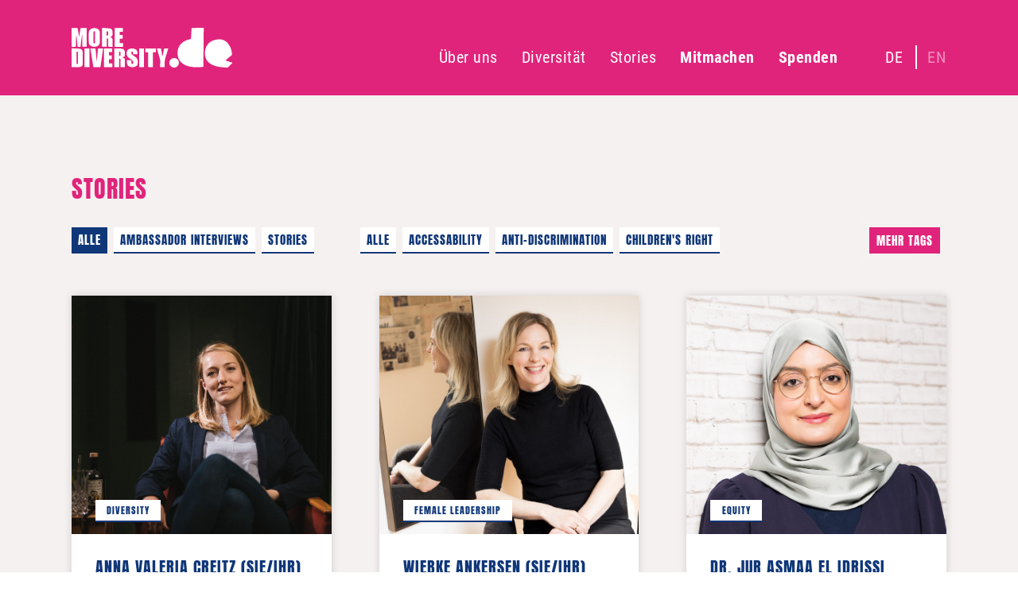

--- FILE ---
content_type: text/html; charset=UTF-8
request_url: https://morediversity.de/stories/?tags=female-leadership-de
body_size: 11012
content:
<!doctype html>
<html lang="de-DE">
<head>
	<meta charset="UTF-8">
	<meta name="viewport" content="width=device-width, initial-scale=1">
	<link rel="profile" href="https://gmpg.org/xfn/11">
	<meta name='robots' content='index, follow, max-image-preview:large, max-snippet:-1, max-video-preview:-1' />
<link rel="alternate" href="https://morediversity.de/stories/" hreflang="de" />
<link rel="alternate" href="https://morediversity.de/en/stories-en/" hreflang="en" />

	<!-- This site is optimized with the Yoast SEO plugin v21.5 - https://yoast.com/wordpress/plugins/seo/ -->
	<title>Stories - MORE DIVERSITY</title>
	<link rel="canonical" href="https://morediversity.de/stories/" />
	<meta property="og:locale" content="de_DE" />
	<meta property="og:locale:alternate" content="en_GB" />
	<meta property="og:type" content="article" />
	<meta property="og:title" content="Stories - MORE DIVERSITY" />
	<meta property="og:url" content="https://morediversity.de/stories/" />
	<meta property="og:site_name" content="MORE DIVERSITY" />
	<meta property="article:modified_time" content="2023-08-29T09:42:41+00:00" />
	<meta name="twitter:card" content="summary_large_image" />
	<script type="application/ld+json" class="yoast-schema-graph">{"@context":"https://schema.org","@graph":[{"@type":"WebPage","@id":"https://morediversity.de/stories/","url":"https://morediversity.de/stories/","name":"Stories - MORE DIVERSITY","isPartOf":{"@id":"https://morediversity.de/#website"},"datePublished":"2023-08-16T11:27:42+00:00","dateModified":"2023-08-29T09:42:41+00:00","breadcrumb":{"@id":"https://morediversity.de/stories/#breadcrumb"},"inLanguage":"de","potentialAction":[{"@type":"ReadAction","target":["https://morediversity.de/stories/"]}]},{"@type":"BreadcrumbList","@id":"https://morediversity.de/stories/#breadcrumb","itemListElement":[{"@type":"ListItem","position":1,"name":"Startseite","item":"https://morediversity.de/"},{"@type":"ListItem","position":2,"name":"Stories"}]},{"@type":"WebSite","@id":"https://morediversity.de/#website","url":"https://morediversity.de/","name":"MORE DIVERSITY","description":"Jeder Schritt zählt, denn nachhaltiger Wandel braucht uns alle.","publisher":{"@id":"https://morediversity.de/#organization"},"potentialAction":[{"@type":"SearchAction","target":{"@type":"EntryPoint","urlTemplate":"https://morediversity.de/?s={search_term_string}"},"query-input":"required name=search_term_string"}],"inLanguage":"de"},{"@type":"Organization","@id":"https://morediversity.de/#organization","name":"MORE DIVERSITY","url":"https://morediversity.de/","logo":{"@type":"ImageObject","inLanguage":"de","@id":"https://morediversity.de/#/schema/logo/image/","url":"https://morediversity.de/wp-content/uploads/logo.svg","contentUrl":"https://morediversity.de/wp-content/uploads/logo.svg","caption":"MORE DIVERSITY"},"image":{"@id":"https://morediversity.de/#/schema/logo/image/"}}]}</script>
	<!-- / Yoast SEO plugin. -->


<style id='wp-img-auto-sizes-contain-inline-css' type='text/css'>
img:is([sizes=auto i],[sizes^="auto," i]){contain-intrinsic-size:3000px 1500px}
/*# sourceURL=wp-img-auto-sizes-contain-inline-css */
</style>
<link rel='stylesheet' id='wspsc-style-css' href='https://morediversity.de/wp-content/plugins/wordpress-simple-paypal-shopping-cart/wp_shopping_cart_style.css?ver=4.7.1' type='text/css' media='all' />
<link rel='stylesheet' id='morediversity-css' href='https://morediversity.de/wp-content/themes/morediversity/style.css?ver=3.2.4' type='text/css' media='all' />
<link rel='stylesheet' id='borlabs-cookie-css' href='https://morediversity.de/wp-content/cache/borlabs-cookie/borlabs-cookie_1_de.css?ver=2.2.67-16' type='text/css' media='all' />
<script type="text/javascript" src="https://morediversity.de/wp-includes/js/jquery/jquery.min.js?ver=3.7.1" id="jquery-core-js"></script>
<script type="text/javascript" src="https://morediversity.de/wp-content/themes/morediversity/assets/js/swiper-bundle.min.js?ver=1" id="swiperjsbundle-js"></script>


<!-- WP Simple Shopping Cart plugin v4.7.1 - https://wordpress.org/plugins/wordpress-simple-paypal-shopping-cart/ -->

	<script type="text/javascript">
	<!--
	//
	function ReadForm (obj1, tst)
	{
	    // Read the user form
	    var i,j,pos;
	    val_total="";val_combo="";

	    for (i=0; i<obj1.length; i++)
	    {
	        // run entire form
	        obj = obj1.elements[i];           // a form element

	        if (obj.type == "select-one")
	        {   // just selects
	            if (obj.name == "quantity" ||
	                obj.name == "amount") continue;
		        pos = obj.selectedIndex;        // which option selected
		        val = obj.options[pos].value;   // selected value
		        val_combo = val_combo + " (" + val + ")";
	        }
	    }
		// Now summarize everything we have processed above
		val_total = obj1.product_tmp.value + val_combo;
		obj1.wspsc_product.value = val_total;
	}
	//-->
	</script><style type="text/css">.broken_link, a.broken_link {
	text-decoration: line-through;
}</style><link rel="icon" href="https://morediversity.de/wp-content/uploads/cropped-bug-icon-32x32.png" sizes="32x32" />
<link rel="icon" href="https://morediversity.de/wp-content/uploads/cropped-bug-icon-192x192.png" sizes="192x192" />
<link rel="apple-touch-icon" href="https://morediversity.de/wp-content/uploads/cropped-bug-icon-180x180.png" />
<meta name="msapplication-TileImage" content="https://morediversity.de/wp-content/uploads/cropped-bug-icon-270x270.png" />
		<style type="text/css" id="wp-custom-css">
			.no-padding-vertical, .padding-adjusted .row-1 {
	padding-top: 0px !important;
	padding-bottom: 0px !important;
}
.no-padding-bottom, .no-padding-bottom .row-1 {
	padding-bottom: 0px !important;
}
.no-padding-top, .no-padding-top .row-1 {
	padding-top: 0px !important;
}
.horizontal-direction {
	float: left;
	margin-right: 20px;
}
		


.img-original-size img {
	width: 250px;
	margin: 20px 0px;
}
.img-original-size {
	display: flex;
	flex-wrap: wrap;
}
.img-original-size ._image {
	flex-basis: 100%;
}
.img-original-size ._text {
flex-basis: 100%;	
}
.img-original-size ._button {
flex-basis: 100%;
	
}

.swiper ._titel {
	font-family: 'Anton', sans-serif;
  text-transform: uppercase;
  font-size: 30px;
  line-height: 1.2em;
  font-weight: 400;
  margin: 0 0 20px;
}

.interviews .interview-antwort {
	hyphens: auto;
  hyphenate-limit-chars: auto 3;
}		</style>
		<style id='global-styles-inline-css' type='text/css'>
:root{--wp--preset--aspect-ratio--square: 1;--wp--preset--aspect-ratio--4-3: 4/3;--wp--preset--aspect-ratio--3-4: 3/4;--wp--preset--aspect-ratio--3-2: 3/2;--wp--preset--aspect-ratio--2-3: 2/3;--wp--preset--aspect-ratio--16-9: 16/9;--wp--preset--aspect-ratio--9-16: 9/16;--wp--preset--color--black: #000000;--wp--preset--color--cyan-bluish-gray: #abb8c3;--wp--preset--color--white: #ffffff;--wp--preset--color--pale-pink: #f78da7;--wp--preset--color--vivid-red: #cf2e2e;--wp--preset--color--luminous-vivid-orange: #ff6900;--wp--preset--color--luminous-vivid-amber: #fcb900;--wp--preset--color--light-green-cyan: #7bdcb5;--wp--preset--color--vivid-green-cyan: #00d084;--wp--preset--color--pale-cyan-blue: #8ed1fc;--wp--preset--color--vivid-cyan-blue: #0693e3;--wp--preset--color--vivid-purple: #9b51e0;--wp--preset--gradient--vivid-cyan-blue-to-vivid-purple: linear-gradient(135deg,rgb(6,147,227) 0%,rgb(155,81,224) 100%);--wp--preset--gradient--light-green-cyan-to-vivid-green-cyan: linear-gradient(135deg,rgb(122,220,180) 0%,rgb(0,208,130) 100%);--wp--preset--gradient--luminous-vivid-amber-to-luminous-vivid-orange: linear-gradient(135deg,rgb(252,185,0) 0%,rgb(255,105,0) 100%);--wp--preset--gradient--luminous-vivid-orange-to-vivid-red: linear-gradient(135deg,rgb(255,105,0) 0%,rgb(207,46,46) 100%);--wp--preset--gradient--very-light-gray-to-cyan-bluish-gray: linear-gradient(135deg,rgb(238,238,238) 0%,rgb(169,184,195) 100%);--wp--preset--gradient--cool-to-warm-spectrum: linear-gradient(135deg,rgb(74,234,220) 0%,rgb(151,120,209) 20%,rgb(207,42,186) 40%,rgb(238,44,130) 60%,rgb(251,105,98) 80%,rgb(254,248,76) 100%);--wp--preset--gradient--blush-light-purple: linear-gradient(135deg,rgb(255,206,236) 0%,rgb(152,150,240) 100%);--wp--preset--gradient--blush-bordeaux: linear-gradient(135deg,rgb(254,205,165) 0%,rgb(254,45,45) 50%,rgb(107,0,62) 100%);--wp--preset--gradient--luminous-dusk: linear-gradient(135deg,rgb(255,203,112) 0%,rgb(199,81,192) 50%,rgb(65,88,208) 100%);--wp--preset--gradient--pale-ocean: linear-gradient(135deg,rgb(255,245,203) 0%,rgb(182,227,212) 50%,rgb(51,167,181) 100%);--wp--preset--gradient--electric-grass: linear-gradient(135deg,rgb(202,248,128) 0%,rgb(113,206,126) 100%);--wp--preset--gradient--midnight: linear-gradient(135deg,rgb(2,3,129) 0%,rgb(40,116,252) 100%);--wp--preset--font-size--small: 13px;--wp--preset--font-size--medium: 20px;--wp--preset--font-size--large: 36px;--wp--preset--font-size--x-large: 42px;--wp--preset--spacing--20: 0.44rem;--wp--preset--spacing--30: 0.67rem;--wp--preset--spacing--40: 1rem;--wp--preset--spacing--50: 1.5rem;--wp--preset--spacing--60: 2.25rem;--wp--preset--spacing--70: 3.38rem;--wp--preset--spacing--80: 5.06rem;--wp--preset--shadow--natural: 6px 6px 9px rgba(0, 0, 0, 0.2);--wp--preset--shadow--deep: 12px 12px 50px rgba(0, 0, 0, 0.4);--wp--preset--shadow--sharp: 6px 6px 0px rgba(0, 0, 0, 0.2);--wp--preset--shadow--outlined: 6px 6px 0px -3px rgb(255, 255, 255), 6px 6px rgb(0, 0, 0);--wp--preset--shadow--crisp: 6px 6px 0px rgb(0, 0, 0);}:where(.is-layout-flex){gap: 0.5em;}:where(.is-layout-grid){gap: 0.5em;}body .is-layout-flex{display: flex;}.is-layout-flex{flex-wrap: wrap;align-items: center;}.is-layout-flex > :is(*, div){margin: 0;}body .is-layout-grid{display: grid;}.is-layout-grid > :is(*, div){margin: 0;}:where(.wp-block-columns.is-layout-flex){gap: 2em;}:where(.wp-block-columns.is-layout-grid){gap: 2em;}:where(.wp-block-post-template.is-layout-flex){gap: 1.25em;}:where(.wp-block-post-template.is-layout-grid){gap: 1.25em;}.has-black-color{color: var(--wp--preset--color--black) !important;}.has-cyan-bluish-gray-color{color: var(--wp--preset--color--cyan-bluish-gray) !important;}.has-white-color{color: var(--wp--preset--color--white) !important;}.has-pale-pink-color{color: var(--wp--preset--color--pale-pink) !important;}.has-vivid-red-color{color: var(--wp--preset--color--vivid-red) !important;}.has-luminous-vivid-orange-color{color: var(--wp--preset--color--luminous-vivid-orange) !important;}.has-luminous-vivid-amber-color{color: var(--wp--preset--color--luminous-vivid-amber) !important;}.has-light-green-cyan-color{color: var(--wp--preset--color--light-green-cyan) !important;}.has-vivid-green-cyan-color{color: var(--wp--preset--color--vivid-green-cyan) !important;}.has-pale-cyan-blue-color{color: var(--wp--preset--color--pale-cyan-blue) !important;}.has-vivid-cyan-blue-color{color: var(--wp--preset--color--vivid-cyan-blue) !important;}.has-vivid-purple-color{color: var(--wp--preset--color--vivid-purple) !important;}.has-black-background-color{background-color: var(--wp--preset--color--black) !important;}.has-cyan-bluish-gray-background-color{background-color: var(--wp--preset--color--cyan-bluish-gray) !important;}.has-white-background-color{background-color: var(--wp--preset--color--white) !important;}.has-pale-pink-background-color{background-color: var(--wp--preset--color--pale-pink) !important;}.has-vivid-red-background-color{background-color: var(--wp--preset--color--vivid-red) !important;}.has-luminous-vivid-orange-background-color{background-color: var(--wp--preset--color--luminous-vivid-orange) !important;}.has-luminous-vivid-amber-background-color{background-color: var(--wp--preset--color--luminous-vivid-amber) !important;}.has-light-green-cyan-background-color{background-color: var(--wp--preset--color--light-green-cyan) !important;}.has-vivid-green-cyan-background-color{background-color: var(--wp--preset--color--vivid-green-cyan) !important;}.has-pale-cyan-blue-background-color{background-color: var(--wp--preset--color--pale-cyan-blue) !important;}.has-vivid-cyan-blue-background-color{background-color: var(--wp--preset--color--vivid-cyan-blue) !important;}.has-vivid-purple-background-color{background-color: var(--wp--preset--color--vivid-purple) !important;}.has-black-border-color{border-color: var(--wp--preset--color--black) !important;}.has-cyan-bluish-gray-border-color{border-color: var(--wp--preset--color--cyan-bluish-gray) !important;}.has-white-border-color{border-color: var(--wp--preset--color--white) !important;}.has-pale-pink-border-color{border-color: var(--wp--preset--color--pale-pink) !important;}.has-vivid-red-border-color{border-color: var(--wp--preset--color--vivid-red) !important;}.has-luminous-vivid-orange-border-color{border-color: var(--wp--preset--color--luminous-vivid-orange) !important;}.has-luminous-vivid-amber-border-color{border-color: var(--wp--preset--color--luminous-vivid-amber) !important;}.has-light-green-cyan-border-color{border-color: var(--wp--preset--color--light-green-cyan) !important;}.has-vivid-green-cyan-border-color{border-color: var(--wp--preset--color--vivid-green-cyan) !important;}.has-pale-cyan-blue-border-color{border-color: var(--wp--preset--color--pale-cyan-blue) !important;}.has-vivid-cyan-blue-border-color{border-color: var(--wp--preset--color--vivid-cyan-blue) !important;}.has-vivid-purple-border-color{border-color: var(--wp--preset--color--vivid-purple) !important;}.has-vivid-cyan-blue-to-vivid-purple-gradient-background{background: var(--wp--preset--gradient--vivid-cyan-blue-to-vivid-purple) !important;}.has-light-green-cyan-to-vivid-green-cyan-gradient-background{background: var(--wp--preset--gradient--light-green-cyan-to-vivid-green-cyan) !important;}.has-luminous-vivid-amber-to-luminous-vivid-orange-gradient-background{background: var(--wp--preset--gradient--luminous-vivid-amber-to-luminous-vivid-orange) !important;}.has-luminous-vivid-orange-to-vivid-red-gradient-background{background: var(--wp--preset--gradient--luminous-vivid-orange-to-vivid-red) !important;}.has-very-light-gray-to-cyan-bluish-gray-gradient-background{background: var(--wp--preset--gradient--very-light-gray-to-cyan-bluish-gray) !important;}.has-cool-to-warm-spectrum-gradient-background{background: var(--wp--preset--gradient--cool-to-warm-spectrum) !important;}.has-blush-light-purple-gradient-background{background: var(--wp--preset--gradient--blush-light-purple) !important;}.has-blush-bordeaux-gradient-background{background: var(--wp--preset--gradient--blush-bordeaux) !important;}.has-luminous-dusk-gradient-background{background: var(--wp--preset--gradient--luminous-dusk) !important;}.has-pale-ocean-gradient-background{background: var(--wp--preset--gradient--pale-ocean) !important;}.has-electric-grass-gradient-background{background: var(--wp--preset--gradient--electric-grass) !important;}.has-midnight-gradient-background{background: var(--wp--preset--gradient--midnight) !important;}.has-small-font-size{font-size: var(--wp--preset--font-size--small) !important;}.has-medium-font-size{font-size: var(--wp--preset--font-size--medium) !important;}.has-large-font-size{font-size: var(--wp--preset--font-size--large) !important;}.has-x-large-font-size{font-size: var(--wp--preset--font-size--x-large) !important;}
/*# sourceURL=global-styles-inline-css */
</style>
</head>

<body>

<div id="header" class="bg-animation">
	<div class="header-inner">
        <div class="header-logo"><a href="https://morediversity.de"><a href="https://morediversity.de/" class="custom-logo-link" rel="home"><img src="https://morediversity.de/wp-content/uploads/logo.svg" class="custom-logo" alt="MORE DIVERSITY" decoding="async" /></a></a></div>
        <div class="header-menu">
			<div class="header-menu-main">
            	<div class="menu-main-container"><ul id="menu-main" class="menu"><li id="menu-item-39" class="menu-item menu-item-type-post_type menu-item-object-page menu-item-39"><a href="https://morediversity.de/ueber-uns/">Über uns</a></li>
<li id="menu-item-38" class="menu-item menu-item-type-post_type menu-item-object-page menu-item-38"><a href="https://morediversity.de/diversitaet/">Diversität</a></li>
<li id="menu-item-37" class="menu-item menu-item-type-post_type menu-item-object-page current-menu-item page_item page-item-23 current_page_item menu-item-37"><a href="https://morediversity.de/stories/" aria-current="page">Stories</a></li>
<li id="menu-item-36" class="strong menu-item menu-item-type-post_type menu-item-object-page menu-item-36"><a href="https://morediversity.de/mitmachen/">Mitmachen</a></li>
<li id="menu-item-35" class="strong menu-item menu-item-type-post_type menu-item-object-page menu-item-35"><a href="https://morediversity.de/spenden/">Spenden</a></li>
</ul></div>			</div>
			<div class="header-menu-lang">
            	<div class="menu-lang-container"><ul id="menu-lang" class="menu"><li id="menu-item-292-de" class="lang-item lang-item-28 lang-item-de current-lang lang-item-first menu-item menu-item-type-custom menu-item-object-custom menu-item-292-de"><a href="https://morediversity.de/stories/" hreflang="de-DE" lang="de-DE">De</a></li>
<li id="menu-item-292-en" class="lang-item lang-item-31 lang-item-en menu-item menu-item-type-custom menu-item-object-custom menu-item-292-en"><a href="https://morediversity.de/en/stories-en/" hreflang="en-GB" lang="en-GB">En</a></li>
</ul></div>			</div>
        </div>
		<div class="mobil-menu-button">
			<div class="line--burger"></div>
			<div class="line--burger"></div>
		</div>
	</div>
</div>
<div id="content">
    <div class="section grey-bg"><div class="row row-1"><div class="col"><div class="wc-headline magenta-text"><h4>Stories</h4></div><div class="cards-filter"><div class="cards-typ"><a href="https://morediversity.de/stories/" class="active">Alle</a><a href="https://morediversity.de/stories/?typ=ambassador" class="">Ambassador Interviews</a> <a href="https://morediversity.de/stories/?typ=post" class="">Stories</a> </div><div class="cards-category"><a href="https://morediversity.de/stories/" class="">Alle</a><a href="https://morediversity.de/stories/?tags=accessability-de" class="">Accessability</a><a href="https://morediversity.de/stories/?tags=anti-discrimination" class="">Anti-Discrimination</a><a href="https://morediversity.de/stories/?tags=childrens-right" class="">Children's right</a><a href="https://morediversity.de/stories/?tags=consulting" class="">Consulting</a><a href="https://morediversity.de/stories/?tags=culture" class="">Culture</a><a href="https://morediversity.de/stories/?tags=democracy" class="">Democracy</a><a href="https://morediversity.de/stories/?tags=diverseteams" class="">DiverseTeams</a><a href="https://morediversity.de/stories/?tags=diversevoices" class="">DiverseVoices</a><a href="https://morediversity.de/stories/?tags=diversity-de" class="">Diversity</a><a href="https://morediversity.de/stories/?tags=education-de" class="">Education</a><a href="https://morediversity.de/stories/?tags=equal-care-de" class="">Equal Care</a><a href="https://morediversity.de/stories/?tags=equal-representation" class="">Equal Representation</a><a href="https://morediversity.de/stories/?tags=equity-de" class="">Equity</a><a href="https://morediversity.de/stories/?tags=expertvoices" class="">ExpertVoices</a><a href="https://morediversity.de/stories/?tags=fairness-de" class="">Fairness</a><a href="https://morediversity.de/stories/?tags=female-empowerment-de" class="">Female Empowerment</a><a href="https://morediversity.de/stories/?tags=female-leadership-de" class="active">Female Leadership</a><a href="https://morediversity.de/stories/?tags=future-skills" class="">Future Skills</a><a href="https://morediversity.de/stories/?tags=gender-equity-de" class="">Gender Equity</a><a href="https://morediversity.de/stories/?tags=inclusion-de" class="">Inclusion</a><a href="https://morediversity.de/stories/?tags=inclusiveentrepreneurship" class="">InclusiveEntrepreneurship</a><a href="https://morediversity.de/stories/?tags=innovation" class="">Innovation</a><a href="https://morediversity.de/stories/?tags=integration-de" class="">Integration</a><a href="https://morediversity.de/stories/?tags=international-relocation" class="">International relocation</a><a href="https://morediversity.de/stories/?tags=intersectionality-de" class="">Intersectionality</a><a href="https://morediversity.de/stories/?tags=lgbtiqa-de" class="">LGBTIQA+</a><a href="https://morediversity.de/stories/?tags=male-health-de" class="">Male Health</a><a href="https://morediversity.de/stories/?tags=new-work" class="">New Work</a><a href="https://morediversity.de/stories/?tags=startups" class="">Startups</a></div></div><div class="cards stories"><div class="card ambassador">
						<div class="card-header">
							<a href="https://morediversity.de/ambassador/anna-valeria-creitz/" class="_image"><img width="1706" height="2112" src="https://morediversity.de/wp-content/uploads/IMG_1848-scaled-e1724416808343.jpg" class="attachment-post-thumbnail size-post-thumbnail wp-post-image" alt="Ambassadorin Anna Valeria Creitz 2" decoding="async" fetchpriority="high" srcset="https://morediversity.de/wp-content/uploads/IMG_1848-scaled-e1724416808343.jpg 1706w, https://morediversity.de/wp-content/uploads/IMG_1848-scaled-e1724416808343-242x300.jpg 242w, https://morediversity.de/wp-content/uploads/IMG_1848-scaled-e1724416808343-827x1024.jpg 827w, https://morediversity.de/wp-content/uploads/IMG_1848-scaled-e1724416808343-768x951.jpg 768w, https://morediversity.de/wp-content/uploads/IMG_1848-scaled-e1724416808343-1241x1536.jpg 1241w, https://morediversity.de/wp-content/uploads/IMG_1848-scaled-e1724416808343-1654x2048.jpg 1654w" sizes="(max-width: 1706px) 100vw, 1706px" /></a><div class="_category">Diversity</div>
						</div>
						<div class="card-body">
							<a href="https://morediversity.de/ambassador/anna-valeria-creitz/" class="_title"><h6>Anna Valeria Creitz (sie/ihr)</h6></a><div class="_text">"Ich glaube wichtig ist, zu verstehen, dass der Großteil der Leute positiv eingestellt sind gegenüber mehr Vielfalt und Inklusion, es aber häufig eine große Wissenslücke gibt."</div>
						</div>
						<div class="card-footer">
							<a href="https://morediversity.de/ambassador/anna-valeria-creitz/" class="_button">Lesen</a>
						</div>
					</div><div class="card ambassador">
						<div class="card-header">
							<a href="https://morediversity.de/ambassador/wiebke-ankersen-sie-ihr/" class="_image"><img width="1925" height="1926" src="https://morediversity.de/wp-content/uploads/DrWiebkeAnkersen-steh.de_M5A4881-quadrat-005.jpg" class="attachment-post-thumbnail size-post-thumbnail wp-post-image" alt="" decoding="async" srcset="https://morediversity.de/wp-content/uploads/DrWiebkeAnkersen-steh.de_M5A4881-quadrat-005.jpg 1925w, https://morediversity.de/wp-content/uploads/DrWiebkeAnkersen-steh.de_M5A4881-quadrat-005-300x300.jpg 300w, https://morediversity.de/wp-content/uploads/DrWiebkeAnkersen-steh.de_M5A4881-quadrat-005-1024x1024.jpg 1024w, https://morediversity.de/wp-content/uploads/DrWiebkeAnkersen-steh.de_M5A4881-quadrat-005-150x150.jpg 150w, https://morediversity.de/wp-content/uploads/DrWiebkeAnkersen-steh.de_M5A4881-quadrat-005-768x768.jpg 768w, https://morediversity.de/wp-content/uploads/DrWiebkeAnkersen-steh.de_M5A4881-quadrat-005-1536x1536.jpg 1536w" sizes="(max-width: 1925px) 100vw, 1925px" /></a><div class="_category">Female Leadership</div>
						</div>
						<div class="card-body">
							<a href="https://morediversity.de/ambassador/wiebke-ankersen-sie-ihr/" class="_title"><h6>Wiebke Ankersen (SIE/IHR)</h6></a><div class="_text">Wir müssen besser darin werden, Menschen unabhängig von ihrem Geschlecht zu bewerten und ihre Potenziale zu erkennen. Wir müssen weg von diesen traditionellen Rollenbildern und Erwartungen. Erst wenn wir Männer und Frauen wirklich nach ihren individuellen Fähigkeiten und Leistungen beurteilen, kann es Chancengleichheit geben.</div>
						</div>
						<div class="card-footer">
							<a href="https://morediversity.de/ambassador/wiebke-ankersen-sie-ihr/" class="_button">Lesen</a>
						</div>
					</div><div class="card ambassador">
						<div class="card-header">
							<a href="https://morediversity.de/ambassador/dr-asmaa-el-idrissi/" class="_image"><img width="1706" height="1706" src="https://morediversity.de/wp-content/uploads/Foto_mint-scaled-e1699174490959.jpg" class="attachment-post-thumbnail size-post-thumbnail wp-post-image" alt="" decoding="async" srcset="https://morediversity.de/wp-content/uploads/Foto_mint-scaled-e1699174490959.jpg 1706w, https://morediversity.de/wp-content/uploads/Foto_mint-scaled-e1699174490959-300x300.jpg 300w, https://morediversity.de/wp-content/uploads/Foto_mint-scaled-e1699174490959-1024x1024.jpg 1024w, https://morediversity.de/wp-content/uploads/Foto_mint-scaled-e1699174490959-150x150.jpg 150w, https://morediversity.de/wp-content/uploads/Foto_mint-scaled-e1699174490959-768x768.jpg 768w, https://morediversity.de/wp-content/uploads/Foto_mint-scaled-e1699174490959-1536x1536.jpg 1536w" sizes="(max-width: 1706px) 100vw, 1706px" /></a><div class="_category">Equity</div>
						</div>
						<div class="card-body">
							<a href="https://morediversity.de/ambassador/dr-asmaa-el-idrissi/" class="_title"><h6>Dr. jur Asmaa el Idrissi (sie/ihr)</h6></a><div class="_text">Diversität ist für mich über der faktischen Bedeutung hinaus eine Haltung: Die Haltung Menschen so zu akzeptieren, wie sie sind, im Best Case wertzuschätzen und ihnen gleiche Chancen und Teilhabe an Ressourcen zuzugestehen.</div>
						</div>
						<div class="card-footer">
							<a href="https://morediversity.de/ambassador/dr-asmaa-el-idrissi/" class="_button">Lesen</a>
						</div>
					</div><div class="card ambassador">
						<div class="card-header">
							<a href="https://morediversity.de/ambassador/isabelle-hoyer/" class="_image"><img width="1000" height="1000" src="https://morediversity.de/wp-content/uploads/Isabelle-Hoyer.jpg" class="attachment-post-thumbnail size-post-thumbnail wp-post-image" alt="" decoding="async" srcset="https://morediversity.de/wp-content/uploads/Isabelle-Hoyer.jpg 1000w, https://morediversity.de/wp-content/uploads/Isabelle-Hoyer-300x300.jpg 300w, https://morediversity.de/wp-content/uploads/Isabelle-Hoyer-150x150.jpg 150w, https://morediversity.de/wp-content/uploads/Isabelle-Hoyer-768x768.jpg 768w" sizes="(max-width: 1000px) 100vw, 1000px" /></a><div class="_category">Gender Equity</div>
						</div>
						<div class="card-body">
							<a href="https://morediversity.de/ambassador/isabelle-hoyer/" class="_title"><h6>Isabelle Hoyer (sie/ihr)</h6></a><div class="_text">Diversität ist Fakt, überall wo verschiedene Menschen zusammenkommen.</div>
						</div>
						<div class="card-footer">
							<a href="https://morediversity.de/ambassador/isabelle-hoyer/" class="_button">Lesen</a>
						</div>
					</div><div class="card ambassador">
						<div class="card-header">
							<a href="https://morediversity.de/ambassador/dr-ricarda-engelmeier/" class="_image"><img width="1200" height="1200" src="https://morediversity.de/wp-content/uploads/Ricarda-Engelmeider-1.jpg" class="attachment-post-thumbnail size-post-thumbnail wp-post-image" alt="" decoding="async" srcset="https://morediversity.de/wp-content/uploads/Ricarda-Engelmeider-1.jpg 1200w, https://morediversity.de/wp-content/uploads/Ricarda-Engelmeider-1-300x300.jpg 300w, https://morediversity.de/wp-content/uploads/Ricarda-Engelmeider-1-1024x1024.jpg 1024w, https://morediversity.de/wp-content/uploads/Ricarda-Engelmeider-1-150x150.jpg 150w, https://morediversity.de/wp-content/uploads/Ricarda-Engelmeider-1-768x768.jpg 768w" sizes="(max-width: 1200px) 100vw, 1200px" /></a><div class="_category">Gender Equity</div>
						</div>
						<div class="card-body">
							<a href="https://morediversity.de/ambassador/dr-ricarda-engelmeier/" class="_title"><h6>Dr. Ricarda Engelmeier (sie/ihr)</h6></a><div class="_text">Eltern müssen in einen echten Dialog über die Verteilung der Elternzeit und der Care-Arbeit und die Planung beider Karrieren treten. </div>
						</div>
						<div class="card-footer">
							<a href="https://morediversity.de/ambassador/dr-ricarda-engelmeier/" class="_button">Lesen</a>
						</div>
					</div><div class="card ambassador">
						<div class="card-header">
							<a href="https://morediversity.de/ambassador/hanna-asmussen/" class="_image"><img width="1200" height="1200" src="https://morediversity.de/wp-content/uploads/Hanna-Marie-Asmussen-profil.jpg" class="attachment-post-thumbnail size-post-thumbnail wp-post-image" alt="" decoding="async" srcset="https://morediversity.de/wp-content/uploads/Hanna-Marie-Asmussen-profil.jpg 1200w, https://morediversity.de/wp-content/uploads/Hanna-Marie-Asmussen-profil-300x300.jpg 300w, https://morediversity.de/wp-content/uploads/Hanna-Marie-Asmussen-profil-1024x1024.jpg 1024w, https://morediversity.de/wp-content/uploads/Hanna-Marie-Asmussen-profil-150x150.jpg 150w, https://morediversity.de/wp-content/uploads/Hanna-Marie-Asmussen-profil-768x768.jpg 768w" sizes="(max-width: 1200px) 100vw, 1200px" /></a><div class="_category">Integration</div>
						</div>
						<div class="card-body">
							<a href="https://morediversity.de/ambassador/hanna-asmussen/" class="_title"><h6>Hanna Asmussen (sie/ihr)</h6></a><div class="_text">Ich bin der festen Überzeugung, dass homogene Teams schlechtere Ergebnisse liefern, als ein Team mit unterschiedlichen Erfahrungshintergründen, Perspektiven und Nationalitäten.</div>
						</div>
						<div class="card-footer">
							<a href="https://morediversity.de/ambassador/hanna-asmussen/" class="_button">Lesen</a>
						</div>
					</div><div class="card ambassador">
						<div class="card-header">
							<a href="https://morediversity.de/ambassador/kathrin-zeitler/" class="_image"><img width="1000" height="1000" src="https://morediversity.de/wp-content/uploads/Zeitler-Kathrin-profil.jpg" class="attachment-post-thumbnail size-post-thumbnail wp-post-image" alt="" decoding="async" srcset="https://morediversity.de/wp-content/uploads/Zeitler-Kathrin-profil.jpg 1000w, https://morediversity.de/wp-content/uploads/Zeitler-Kathrin-profil-300x300.jpg 300w, https://morediversity.de/wp-content/uploads/Zeitler-Kathrin-profil-150x150.jpg 150w, https://morediversity.de/wp-content/uploads/Zeitler-Kathrin-profil-768x768.jpg 768w" sizes="(max-width: 1000px) 100vw, 1000px" /></a><div class="_category">Female Leadership</div>
						</div>
						<div class="card-body">
							<a href="https://morediversity.de/ambassador/kathrin-zeitler/" class="_title"><h6>Kathrin Zeitler (sie/ihr)</h6></a><div class="_text">Es ist immer noch die gleiche homogene Gruppe, die in der Kulturbranche das Sagen hat.</div>
						</div>
						<div class="card-footer">
							<a href="https://morediversity.de/ambassador/kathrin-zeitler/" class="_button">Lesen</a>
						</div>
					</div><div class="card ambassador">
						<div class="card-header">
							<a href="https://morediversity.de/ambassador/natascha-zeljko/" class="_image"><img width="777" height="777" src="https://morediversity.de/wp-content/uploads/Natascha-Zeljko-Profil.jpg" class="attachment-post-thumbnail size-post-thumbnail wp-post-image" alt="" decoding="async" srcset="https://morediversity.de/wp-content/uploads/Natascha-Zeljko-Profil.jpg 777w, https://morediversity.de/wp-content/uploads/Natascha-Zeljko-Profil-300x300.jpg 300w, https://morediversity.de/wp-content/uploads/Natascha-Zeljko-Profil-150x150.jpg 150w, https://morediversity.de/wp-content/uploads/Natascha-Zeljko-Profil-768x768.jpg 768w" sizes="(max-width: 777px) 100vw, 777px" /></a><div class="_category">Female Leadership</div>
						</div>
						<div class="card-body">
							<a href="https://morediversity.de/ambassador/natascha-zeljko/" class="_title"><h6>Natascha Zeljko (sie/ihr)</h6></a><div class="_text">Diversität setzt voraus, dass man offen bleibt.</div>
						</div>
						<div class="card-footer">
							<a href="https://morediversity.de/ambassador/natascha-zeljko/" class="_button">Lesen</a>
						</div>
					</div><div class="card ambassador">
						<div class="card-header">
							<a href="https://morediversity.de/ambassador/miriam-wohlfarth/" class="_image"><img width="800" height="800" src="https://morediversity.de/wp-content/uploads/MiriamWohlfahrt.jpg" class="attachment-post-thumbnail size-post-thumbnail wp-post-image" alt="" decoding="async" srcset="https://morediversity.de/wp-content/uploads/MiriamWohlfahrt.jpg 800w, https://morediversity.de/wp-content/uploads/MiriamWohlfahrt-300x300.jpg 300w, https://morediversity.de/wp-content/uploads/MiriamWohlfahrt-150x150.jpg 150w, https://morediversity.de/wp-content/uploads/MiriamWohlfahrt-768x768.jpg 768w" sizes="(max-width: 800px) 100vw, 800px" /></a><div class="_category">Female Leadership</div>
						</div>
						<div class="card-body">
							<a href="https://morediversity.de/ambassador/miriam-wohlfarth/" class="_title"><h6>Miriam Wohlfarth (sie/ihr)</h6></a><div class="_text">Wenn es uns gelingt, Diversität wirklich zu leben, können wir alles schaffen!</div>
						</div>
						<div class="card-footer">
							<a href="https://morediversity.de/ambassador/miriam-wohlfarth/" class="_button">Lesen</a>
						</div>
					</div></div><div class="card-pagination"></div></div></div></div><div class="section"><div class="section magenta-bg"><div class="row row-2 middle"><div class="col de-logo"><div class="wc-headline white"><h3>Informiert werden</h3></div><div class="wc-image "><img width="1" height="1" src="https://morediversity.de/wp-content/uploads/icon-de-yellow.svg" class="attachment-large size-large" alt="" decoding="async" /></div></div><div class="col center"><div class="wc-text "><p><strong>Schreib uns, um über zukünftige updates informiert zu werden!</strong></p>
</div><div class="wc-button "><a href="/cdn-cgi/l/email-protection#2645494852474552664b495443424f504354554f525f084243" class="button"><span class="__cf_email__" data-cfemail="b0d3dfdec4d1d3c4f0dddfc2d5d4d9c6d5c2c3d9c4c99ed4d5">[email&#160;protected]</span></a></div></div></div></div> </div> </div>


<div id="footer">

    <div class="row row-3">
        <div class="col">
            <div class="footer--col-row">
                <a href="/" class="footer-logo"><img src="/wp-content/uploads/logo.png" alt="More Diversity Logo"></a>
            </div>
            
        </div>
        <div class="col">
            <h6>Mitmachen</h6>
            <div class="footer--col-row">
                <a href="/stories/">Stories lesen</a>
                <a href="/spenden/">Mit Spende unterstützen</a>
                <a href="/social-media">Social Media</a>
            </div>
            <div class="footer--col-row">
				<a href="/social-media"><strong>Werde auf Social Media aktiv & folge uns</strong></a>
                <div class="footer-socials">
                    <a href="https://www.linkedin.com/company/89360974/" target="_blank" class="footer-social turquoise-bg"><img src="https://morediversity.de/wp-content/themes/morediversity/assets/svg/icons/linkedin.svg" alt="linkedin" /></a>
                    <a href="https://www.instagram.com/morediversity.de/" target="_blank" class="footer-social magenta-bg"><img src="https://morediversity.de/wp-content/themes/morediversity/assets/svg/icons/instagram.svg" alt="instagram" /></a>
                    <a href="/newsletter/" class="footer-social yellow-bg"><img src="https://morediversity.de/wp-content/themes/morediversity/assets/svg/icons/newsletter.svg" alt="Newsletter" /></a>
                </div>
            </div>
        </div>
        <div class="col">
            <h6>Über uns</h6>
            <div class="footer--col-row">
                <a href="/cdn-cgi/l/email-protection#2d44434b426d40425f4849445b485f5e445954034948125e584f47484e5910664243594c4659">Kontakt</a>
				<a href="/versprechen/">Versprechen</a>
            </div>

            <div class="footer--col-row">
                <a href="/Datenschutz/">Datenschutz</a>
                <a href="/Impressum/">Impressum</a>
                <a href="#" class="borlabs-cookie-preference">Cookies Einstellungen</a>
            </div>
        </div>
    </div>
</div>

<script data-cfasync="false" src="/cdn-cgi/scripts/5c5dd728/cloudflare-static/email-decode.min.js"></script><script type="speculationrules">
{"prefetch":[{"source":"document","where":{"and":[{"href_matches":"/*"},{"not":{"href_matches":["/wp-*.php","/wp-admin/*","/wp-content/uploads/*","/wp-content/*","/wp-content/plugins/*","/wp-content/themes/morediversity/*","/*\\?(.+)"]}},{"not":{"selector_matches":"a[rel~=\"nofollow\"]"}},{"not":{"selector_matches":".no-prefetch, .no-prefetch a"}}]},"eagerness":"conservative"}]}
</script>
<!--googleoff: all--><div data-nosnippet><script id="BorlabsCookieBoxWrap" type="text/template"><div
    id="BorlabsCookieBox"
    class="BorlabsCookie"
    role="dialog"
    aria-labelledby="CookieBoxTextHeadline"
    aria-describedby="CookieBoxTextDescription"
    aria-modal="true"
>
    <div class="bottom-center" style="display: none;">
        <div class="_brlbs-bar-wrap">
            <div class="_brlbs-bar _brlbs-bar-advanced">
                <div class="cookie-box">
                    <div class="container">
                        <div class="row align-items-center">
                            <div class="col-12 col-sm-9">
                                <div class="row">
                                    <div class="col-12">
                                        <div class="_brlbs-flex-left">
                                                                                            <img
                                                    width="32"
                                                    height="32"
                                                    class="cookie-logo"
                                                    src="https://morediversity.de/wp-content/uploads/logo.svg"
                                                    srcset="https://morediversity.de/wp-content/uploads/logo.svg, https://morediversity.de/wp-content/uploads/logo.svg 2x"
                                                    alt="Datenschutzeinstellungen"
                                                    aria-hidden="true"
                                                >
                                                                                        <span role="heading" aria-level="3" class="_brlbs-h3" id="CookieBoxTextHeadline">
                                                Datenschutzeinstellungen                                            </span>
                                        </div>

                                        <p id="CookieBoxTextDescription">
                                            <span class="_brlbs-paragraph _brlbs-text-description">Wir benötigen Ihre Zustimmung, bevor Sie unsere Website weiter besuchen können.</span> <span class="_brlbs-paragraph _brlbs-text-technology">Wir verwenden Cookies und andere Technologien auf unserer Website. Einige von ihnen sind essenziell, während andere uns helfen, diese Website und Ihre Erfahrung zu verbessern.</span> <span class="_brlbs-paragraph _brlbs-text-personal-data">Personenbezogene Daten können verarbeitet werden (z. B. IP-Adressen), z. B. für personalisierte Anzeigen und Inhalte oder Anzeigen- und Inhaltsmessung.</span> <span class="_brlbs-paragraph _brlbs-text-more-information">Weitere Informationen über die Verwendung Ihrer Daten finden Sie in unserer  <a class="_brlbs-cursor" href="https://morediversity.de/datenschutz/">Datenschutzerklärung</a>.</span> <span class="_brlbs-paragraph _brlbs-text-revoke">Sie können Ihre Auswahl jederzeit unter <a class="_brlbs-cursor" href="#" data-cookie-individual>Einstellungen</a> widerrufen oder anpassen.</span>                                        </p>
                                    </div>
                                </div>

                                                                    <fieldset>
                                        <legend class="sr-only">Datenschutzeinstellungen</legend>
                                        <ul
                                             class="show-cookie-logo"                                        >
                                                                                                                                                <li>
                                                        <label class="_brlbs-checkbox">
                                                            Essenziell                                                            <input
                                                                id="checkbox-essential"
                                                                tabindex="0"
                                                                type="checkbox"
                                                                name="cookieGroup[]"
                                                                value="essential"
                                                                 checked                                                                 disabled                                                                data-borlabs-cookie-checkbox
                                                            >
                                                            <span class="_brlbs-checkbox-indicator"></span>
                                                        </label>
                                                    </li>
                                                                                                                                                                                                                                                                                                                                                                                                                        </ul>
                                    </fieldset>
                                                                </div>

                            <div class="col-12 col-sm-3">
                                                                    <p class="_brlbs-accept">
                                        <a
                                            href="#"
                                            tabindex="0"
                                            role="button"
                                            class="_brlbs-btn _brlbs-btn-accept-all _brlbs-cursor"
                                            data-cookie-accept-all
                                        >
                                            Alle akzeptieren                                        </a>
                                    </p>

                                    <p class="_brlbs-accept">
                                        <a
                                            href="#"
                                            tabindex="0"
                                            role="button"
                                            id="CookieBoxSaveButton"
                                            class="_brlbs-btn _brlbs-cursor"
                                            data-cookie-accept
                                        >
                                            Speichern                                        </a>
                                    </p>
                                
                                                                    <p class="_brlbs-refuse">
                                        <a
                                            href="#"
                                            tabindex="0"
                                            role="button"
                                            class="_brlbs-cursor"
                                            data-cookie-refuse
                                        >
                                            Nur essenzielle Cookies akzeptieren                                        </a>
                                    </p>
                                
                                <p class="_brlbs-manage ">
                                    <a
                                        href="#"
                                        tabindex="0"
                                        role="button"
                                        class="_brlbs-cursor  "
                                        data-cookie-individual
                                    >
                                        Individuelle Datenschutzeinstellungen                                    </a>
                                </p>

                                <p class="_brlbs-legal">
                                    <a
                                        href="#"
                                        tabindex="0"
                                        role="button"
                                        class="_brlbs-cursor"
                                        data-cookie-individual
                                    >
                                        Cookie-Details                                    </a>

                                                                            <span class="_brlbs-separator"></span>
                                        <a
                                            tabindex="0"
                                            href="https://morediversity.de/datenschutz/"
                                        >
                                            Datenschutzerklärung                                        </a>
                                    
                                                                            <span class="_brlbs-separator"></span>
                                        <a
                                            tabindex="0"
                                            href="https://morediversity.de/impressum/"
                                        >
                                            Impressum                                        </a>
                                                                    </p>
                            </div>
                        </div>
                    </div>
                </div>

                <div
    class="cookie-preference"
    aria-hidden="true"
    role="dialog"
    aria-describedby="CookiePrefDescription"
    aria-modal="true"
>
    <div class="container not-visible">
        <div class="row no-gutters">
            <div class="col-12">
                <div class="row no-gutters align-items-top">
                    <div class="col-12">
                        <div class="_brlbs-flex-center">
                                                    <img
                                width="32"
                                height="32"
                                class="cookie-logo"
                                src="https://morediversity.de/wp-content/uploads/logo.svg"
                                srcset="https://morediversity.de/wp-content/uploads/logo.svg, https://morediversity.de/wp-content/uploads/logo.svg 2x"
                                alt="Datenschutzeinstellungen"
                            >
                                                    <span role="heading" aria-level="3" class="_brlbs-h3">Datenschutzeinstellungen</span>
                        </div>

                        <p id="CookiePrefDescription">
                            <span class="_brlbs-paragraph _brlbs-text-technology">Wir verwenden Cookies und andere Technologien auf unserer Website. Einige von ihnen sind essenziell, während andere uns helfen, diese Website und Ihre Erfahrung zu verbessern.</span> <span class="_brlbs-paragraph _brlbs-text-personal-data">Personenbezogene Daten können verarbeitet werden (z. B. IP-Adressen), z. B. für personalisierte Anzeigen und Inhalte oder Anzeigen- und Inhaltsmessung.</span> <span class="_brlbs-paragraph _brlbs-text-more-information">Weitere Informationen über die Verwendung Ihrer Daten finden Sie in unserer  <a class="_brlbs-cursor" href="https://morediversity.de/datenschutz/">Datenschutzerklärung</a>.</span> <span class="_brlbs-paragraph _brlbs-text-description">Hier finden Sie eine Übersicht über alle verwendeten Cookies. Sie können Ihre Einwilligung zu ganzen Kategorien geben oder sich weitere Informationen anzeigen lassen und so nur bestimmte Cookies auswählen.</span>                        </p>

                        <div class="row no-gutters align-items-center">
                            <div class="col-12 col-sm-7">
                                <p class="_brlbs-accept">
                                                                            <a
                                            href="#"
                                            class="_brlbs-btn _brlbs-btn-accept-all _brlbs-cursor"
                                            tabindex="0"
                                            role="button"
                                            data-cookie-accept-all
                                        >
                                            Alle akzeptieren                                        </a>
                                        
                                    <a
                                        href="#"
                                        id="CookiePrefSave"
                                        tabindex="0"
                                        role="button"
                                        class="_brlbs-btn _brlbs-cursor"
                                        data-cookie-accept
                                    >
                                        Speichern                                    </a>

                                                                    </p>
                            </div>

                            <div class="col-12 col-sm-5">
                                <p class="_brlbs-refuse">
                                    <a
                                        href="#"
                                        class="_brlbs-cursor"
                                        tabindex="0"
                                        role="button"
                                        data-cookie-back
                                    >
                                        Zurück                                    </a>

                                                                            <span class="_brlbs-separator"></span>
                                        <a
                                            href="#"
                                            class="_brlbs-cursor"
                                            tabindex="0"
                                            role="button"
                                            data-cookie-refuse
                                        >
                                            Nur essenzielle Cookies akzeptieren                                        </a>
                                                                        </p>
                            </div>
                        </div>
                    </div>
                </div>

                <div data-cookie-accordion>
                                            <fieldset>
                            <legend class="sr-only">Datenschutzeinstellungen</legend>

                                                                                                <div class="bcac-item">
                                        <div class="d-flex flex-row">
                                            <label class="w-75">
                                                <span role="heading" aria-level="4" class="_brlbs-h4">Essenziell (1)</span>
                                            </label>

                                            <div class="w-25 text-right">
                                                                                            </div>
                                        </div>

                                        <div class="d-block">
                                            <p>Essenzielle Cookies ermöglichen grundlegende Funktionen und sind für die einwandfreie Funktion der Website erforderlich.</p>

                                            <p class="text-center">
                                                <a
                                                    href="#"
                                                    class="_brlbs-cursor d-block"
                                                    tabindex="0"
                                                    role="button"
                                                    data-cookie-accordion-target="essential"
                                                >
                                                    <span data-cookie-accordion-status="show">
                                                        Cookie-Informationen anzeigen                                                    </span>

                                                    <span data-cookie-accordion-status="hide" class="borlabs-hide">
                                                        Cookie-Informationen ausblenden                                                    </span>
                                                </a>
                                            </p>
                                        </div>

                                        <div
                                            class="borlabs-hide"
                                            data-cookie-accordion-parent="essential"
                                        >
                                                                                            <table>
                                                    
                                                    <tr>
                                                        <th scope="row">Name</th>
                                                        <td>
                                                            <label>
                                                                Borlabs Cookie                                                            </label>
                                                        </td>
                                                    </tr>

                                                    <tr>
                                                        <th scope="row">Anbieter</th>
                                                        <td>Eigentümer dieser Website<span>, </span><a href="https://morediversity.de/impressum/">Impressum</a></td>
                                                    </tr>

                                                                                                            <tr>
                                                            <th scope="row">Zweck</th>
                                                            <td>Speichert die Einstellungen der Besucher, die in der Cookie Box von Borlabs Cookie ausgewählt wurden.</td>
                                                        </tr>
                                                        
                                                    
                                                    
                                                                                                            <tr>
                                                            <th scope="row">Cookie Name</th>
                                                            <td>borlabs-cookie</td>
                                                        </tr>
                                                        
                                                                                                            <tr>
                                                            <th scope="row">Cookie Laufzeit</th>
                                                            <td>1 Jahr</td>
                                                        </tr>
                                                                                                        </table>
                                                                                        </div>
                                    </div>
                                                                                                                                                                                                                                                                                                </fieldset>
                                        </div>

                <div class="d-flex justify-content-between">
                    <p class="_brlbs-branding flex-fill">
                                            </p>

                    <p class="_brlbs-legal flex-fill">
                                                    <a href="https://morediversity.de/datenschutz/">
                                Datenschutzerklärung                            </a>
                            
                                                    <span class="_brlbs-separator"></span>
                            
                                                    <a href="https://morediversity.de/impressum/">
                                Impressum                            </a>
                                                </p>
                </div>
            </div>
        </div>
    </div>
</div>
            </div>
        </div>
    </div>
</div>
</script></div><!--googleon: all--><script type="text/javascript" id="morediversity-js-extra">
/* <![CDATA[ */
var translation = {"more_tags":"Mehr Tags","less_tags":"Weniger Tags"};
//# sourceURL=morediversity-js-extra
/* ]]> */
</script>
<script type="text/javascript" src="https://morediversity.de/wp-content/themes/morediversity/assets/js/javascript.js?ver=3.1.4" id="morediversity-js"></script>
<script type="text/javascript" id="borlabs-cookie-js-extra">
/* <![CDATA[ */
var borlabsCookieConfig = {"ajaxURL":"https://morediversity.de/wp-admin/admin-ajax.php","language":"de","animation":"1","animationDelay":"","animationIn":"_brlbs-fadeInDown","animationOut":"_brlbs-flipOutX","blockContent":"1","boxLayout":"bar","boxLayoutAdvanced":"1","automaticCookieDomainAndPath":"","cookieDomain":"morediversity.de","cookiePath":"/","cookieSameSite":"Lax","cookieSecure":"1","cookieLifetime":"182","cookieLifetimeEssentialOnly":"182","crossDomainCookie":[],"cookieBeforeConsent":"","cookiesForBots":"1","cookieVersion":"1","hideCookieBoxOnPages":[],"respectDoNotTrack":"","reloadAfterConsent":"","reloadAfterOptOut":"1","showCookieBox":"1","cookieBoxIntegration":"javascript","ignorePreSelectStatus":"1","cookies":{"essential":["borlabs-cookie"],"statistics":[],"marketing":[],"external-media":[]}};
var borlabsCookieCookies = {"essential":{"borlabs-cookie":{"cookieNameList":{"borlabs-cookie":"borlabs-cookie"},"settings":{"blockCookiesBeforeConsent":"0","prioritize":"0"}}}};
//# sourceURL=borlabs-cookie-js-extra
/* ]]> */
</script>
<script type="text/javascript" src="https://morediversity.de/wp-content/plugins/borlabs-cookie/assets/javascript/borlabs-cookie.min.js?ver=2.2.67" id="borlabs-cookie-js"></script>
<script type="text/javascript" id="borlabs-cookie-js-after">
/* <![CDATA[ */
document.addEventListener("DOMContentLoaded", function (e) {
var borlabsCookieContentBlocker = {};
    var BorlabsCookieInitCheck = function () {

    if (typeof window.BorlabsCookie === "object" && typeof window.jQuery === "function") {

        if (typeof borlabsCookiePrioritized !== "object") {
            borlabsCookiePrioritized = { optInJS: {} };
        }

        window.BorlabsCookie.init(borlabsCookieConfig, borlabsCookieCookies, borlabsCookieContentBlocker, borlabsCookiePrioritized.optInJS);
    } else {
        window.setTimeout(BorlabsCookieInitCheck, 50);
    }
};

BorlabsCookieInitCheck();});
//# sourceURL=borlabs-cookie-js-after
/* ]]> */
</script>

<script defer src="https://static.cloudflareinsights.com/beacon.min.js/vcd15cbe7772f49c399c6a5babf22c1241717689176015" integrity="sha512-ZpsOmlRQV6y907TI0dKBHq9Md29nnaEIPlkf84rnaERnq6zvWvPUqr2ft8M1aS28oN72PdrCzSjY4U6VaAw1EQ==" data-cf-beacon='{"version":"2024.11.0","token":"ba789ae026e04e368e0221fc1ca73261","r":1,"server_timing":{"name":{"cfCacheStatus":true,"cfEdge":true,"cfExtPri":true,"cfL4":true,"cfOrigin":true,"cfSpeedBrain":true},"location_startswith":null}}' crossorigin="anonymous"></script>
</body>
</html>


--- FILE ---
content_type: text/css
request_url: https://morediversity.de/wp-content/themes/morediversity/style.css?ver=3.2.4
body_size: 7823
content:
/*!
Theme Name: More Diversity
Theme URI: https://morediversity.de
Author: webcoon
Author URI: https://www.webcoon.de
Description: Theme für More Diversity
Version: 1.0.0
Tested up to: 5.4
Requires PHP: 5.6
License: GNU General Public License v2 or later
License URI: LICENSE
Text Domain: morediversity
Tags: morediversity

*/


/*--------------------------------------------------------------
# FONT
--------------------------------------------------------------*/

@font-face {
	font-family: 'RobotoCondensed';
	src: url('/wp-content/themes/morediversity/assets/fonts/RobotoCondensed-Light.ttf') format('truetype');
	font-weight: 300;
}

@font-face {
	font-family: 'RobotoCondensed';
	src: url('/wp-content/themes/morediversity/assets/fonts/RobotoCondensed-Regular.ttf') format('truetype');
	font-weight: 400;
}

@font-face {
	font-family: 'RobotoCondensed';
	src: url('/wp-content/themes/morediversity/assets/fonts/RobotoCondensed-Bold.ttf') format('truetype');
	font-weight: 600;
}

@font-face {
	font-family: 'Anton';
	src: url('/wp-content/themes/morediversity/assets/fonts/Anton-Regular.ttf') format('truetype');
	font-weight: 600;
}


/*--------------------------------------------------------------
# VARIABLE
--------------------------------------------------------------*/

:root {
	--maxwidth: 1200px;
	--width: 86%;
	--header-height: 120px;
	--text: #103778;
	--yellow: #ffa100;
	--turquoise: #05909f;
	--orange: #e0371e;
	--blue: #103778;
	--magenta: #e1247b;
	--red: #eb3a20;
	--grey: #f6f1f1;
	--dark-grey: #ebe4e4;
	--dark-grey-2: #b4b4b4;
}

.bg-animation {
	transition: background-color 0.4s ease !important;
}

.yellow-bg, .yellow-bg a {
	background: var(--yellow);
	border-color: var(--yellow);
	color: #fff;
}

.turquoise-bg, .turquoise-bg a {
	background: var(--turquoise);
	border-color: var(--turquoise);
	color: #fff;
}

.orange-bg, .orange-bg a {
	background: var(--orange);
	border-color: var(--orange);
	color: #fff;
}

.blue-bg, .blue-bg a {
	background: var(--blue);
	border-color: var(--blue);
	color: #fff;
}

.magenta-bg, .magenta-bg a {
	background: var(--magenta);
	border-color: var(--magenta);
	color: #fff;
}

.red-bg, .red-bg a {
	background: var(--red);
	border-color: var(--red);
	color: #fff;
}

.grey-bg {
	background: var(--grey);
}

.dark-grey-bg {
	background: var(--dark-grey);
}

.dark-grey-2-bg {
	background: var(--dark-grey-2);
}



.fill-animation .path {
	fill: var(--turquoise);
	transition: fill 0.4s ease !important;
}

.yellow-fill .path {
	fill: var(--yellow);
}

.turquoise-fill .path {
	fill: var(--turquoise);
}

.orange-fill .path {
	fill: var(--orange);
}

.blue-fill .path {
	fill: var(--blue);
}

.magenta-fill .path {
	fill: var(--magenta);
}



.yellow-text, .yellow-text a {
	color: var(--yellow);
}

.turquoise-text, .turquoise-text a {
	color: var(--turquoise);
}

.orange-text, .orange-text a {
	color: var(--orange);
}

.blue-text, .blue-text a {
	color: var(--blue);
}

.magenta-text, .magenta-text a {
	color: var(--magenta);
}

.red-text, .red-text a {
	color: var(--red);
}

.white-text, .white-text a {
	color: #fff;
}


/*--------------------------------------------------------------
# GLOBAL
--------------------------------------------------------------*/

body {
    font-family: 'RobotoCondensed', sans-serif;
	font-weight: 400;
	line-height: 1.3em;
	font-size: 20px;
	letter-spacing: 1px;
	padding: 0;
	margin: 0;
	overflow-x: hidden;
	display: flex;
	flex-direction: column;
	min-height: 100vh;
	-moz-osx-font-smoothing: grayscale;
	text-rendering: optimizeLegibility;
	color: var(--text);
}

*, *:after, *:before {
	box-sizing: border-box;
}

a {
	color: var(--blue);
	text-decoration: none;
}

p a {
	color: var(--blue);
	text-decoration: none;
}

a:hover, p a:hover {
	text-decoration: underline;
}

p {
	margin: 0 0 15px;
}

input, textarea {
	box-shadow: unset;
	outline: unset;
}

strong {
	font-weight: 600;
}

img, video {
	width: 100%;
	height: auto;
	display: block;
}

.overflow-hidden, .overflow-hidden body {
	overflow: hidden;
}

h1, h2, h3, .headline-h1, .headline-h2, .headline-h3 {
	font-family: 'Anton', sans-serif;
	text-transform: uppercase;
	font-size: 54px;
	line-height: 1.2em;
	font-weight: 400;
	margin: 0 0 20px;
}

h4, .headline-h4, .headline-h4 h2 {
	font-family: 'Anton', sans-serif;
	text-transform: uppercase;
	font-size: 30px;
	line-height: 1.2em;
	font-weight: 400;
	margin: 0 0 20px;
}

h5 {
	font-size: 30px;
	line-height: 1.3em;
	font-weight: 600;
	margin: 0 0 20px;
	font-family: 'Anton', sans-serif;
}

h6 {
	font-family: 'Anton', sans-serif;
	text-transform: uppercase;
	font-size: 20px;
	line-height: 1.2em;
	font-weight: 400;
	margin: 0 0 20px;
}

.overview-headline.headline-h4 {
	margin: 25px 0 10px !important;
}

.overview-headline.headline-h4 h2 {
	margin: 0 !important;
}

#content ul {
	padding: 0 0 0 20px;
	margin: 0 0 15px;
}

.upc {
	text-transform: uppercase;
}

.strong {
	font-weight: 600;
}


/*--------------------------------------------------------------
# BUILDER
--------------------------------------------------------------*/

.min-height-img img {
	max-height: 80vh;
	overflow: hidden;
	min-height: 350px;
	object-fit: cover;
}

.section {
	padding-bottom: 0px;
	position: relative;
}

.section > .row {
	display: flex;
	flex-wrap: wrap;
	margin: 0px auto;
	padding: 100px 0;
	width: var(--width);
	max-width: var(--maxwidth);
	justify-content: space-between;
	position: relative;
}

.section > .row.padding-big {
	padding: 150px 0;
}

.section > .section-bg {
	overflow: hidden;
	position: absolute;
	top: 0;
	left: 0;
	width: 100%;
	height: 100%;
	z-index: -1;
}

.row-1 .col {
	width: 100%;
}

.row-2 .col {
	width: calc(50% - 30px);
}

.row-2-1 .col:first-child, .row-2-2 .col:last-child {
	width: calc(64% - 30px);
}

.row-2-1 .col:last-child, .row-2-2 .col:first-child {
	width: calc(36% - 30px);
}

.row-3 .col {
	width: calc(33.3% - 30px);
}

.row-4 .col {
	width: calc(25% - 30px);
}

.row > .col > div {
	margin-bottom: 30px;
}

.row > .col > div:last-child {
	margin-bottom: 0px;
}

.row .row {
	margin: 0;
	padding: 0;
}

.section > .fullwidth {
	width: 100% !important;
	max-width: unset !important;
	border: 0 !important;
}

.section > .no-padding {
	padding: 0 !important;
}

.section > .no-padding.row-2 .col{
	width: 50%;
}

.col-3 {
	width: calc(33.3% - 60px);
}

.col-4 {
	width: 33.33%;
}

.col-6 {
	width: 50%;
}

.col-12 {
	width: 100%;
}

.width-600 {
	max-width: 600px;
}

.width-900 {
	max-width: 900px;
	margin: auto;
}

.center {
	text-align: center;
}

.middle {
	align-items: center;
}

.between {
	display:flex;
	justify-content: space-between;
}

.remove-padding-bottom {
	padding-bottom: 0 !important;
}

.element-padding-bottom {
	padding-bottom: 30px !important;
}

.remove-padding-top {
	padding-top: 0 !important;
}

.remove-padding {
	padding-top: 0 !important;
	padding-bottom: 0 !important;
}

.half-padding-top {
	padding-top: 60px !important;
}

.margin-top {
	margin-top: 120px;
}

.swiper {
	position: relative;
	overflow: hidden;
	width: 100%;
}

.swiper-container {
	position: relative;
	overflow: hidden;
	width: 100%;
}

.swiper-wrapper {
	display: flex;
}

.swiper-slide {
	-ms-flex-negative: 0;
	flex-shrink: 0;
	position: relative;
	
}

.swiper-pagination {
	margin-top: 20px;
	align-items: center;
	display: flex;
	justify-content: center;
}

.swiper-pagination-bullet {
	height: 12px;
	width: 12px;
	margin: 0 3px;
	border: 1px solid var(--blue);
	display: block;
	border-radius: 100%;
	cursor: pointer;
}

.swiper-pagination-bullet-active {
	background: var(--blue);
}

.swiper-button-next, .swiper-button-prev {
	height: 20px;
	width: 20px;
	position: absolute;
	z-index: 1;
	top: 50%;
	cursor: pointer;
	transition: all .3s ease;
}

.swiper-button-next::before, .swiper-button-prev::before {
	content: "";
	display: block;
	position: absolute;
	height: 100%;
	width: 100%;
	border-right: 2px solid var(--blue);
	border-top: 2px solid var(--blue);
	z-index: 2;
  }

.swiper-button-next {
	right: -40px;
	transform: translateY(-50%) rotate(45deg);
}

.swiper-button-prev {
	left: -40px;
	transform: translateY(-50%) rotate(-135deg);
}

.swiper-button-disabled {
	opacity: 0;
	visibility: hidden;
}

.swiper-slide-active {
	z-index: 2;
}

.embed-container { 
	position: relative; 
	padding-bottom: 56.25%;
	overflow: hidden;
	max-width: 100%;
	height: auto;
} 

.embed-container iframe,
.embed-container object,
.embed-container embed,
.embed-container ._placeholder { 
	position: absolute;
	top: 0;
	left: 0;
	width: 100%;
	height: 100%;
}

.embed-container .placeholder-video img { 
	height: 100%;
	object-fit: cover;
}

.wc-video {
	width: 100%;
}

.youtube-img {
	position: relative;
	display: flex;
	justify-content: center;
	align-items: center;
	margin-top: auto;
}

.youtube-img ._play {
	height: 65px;
	width: 65px;
	display: flex;
	align-items: center;
	justify-content: center;
	border-radius: 100%;
	border: 2.5px solid #fff;
	position: absolute;
	margin: auto;
	padding-left: 5px;
	z-index: 1;
}

.youtube-img ._play:after {
	content:"";
	width: 0;
	height: 0;
	border-style: solid;
	border-width: 12px 0 12px 20px;
	border-color: transparent transparent transparent #ffffff;
}

.wc-tab {
    display: flex;
}

.tabs-navi-wrapper {
    display: flex;
    flex-direction: column;
    gap: 10px;
}

.tab-content {
    display: none;
    width: 100%;
}

.tab-title {
    cursor: pointer;
    padding: 10px;
}

.tab-title-mobile {
    display: none;
}

/* Mobile Stile */
@media (max-width: 768px) {
    .tabs-navi-wrapper {
        display: none;
    }

    .tab-title-mobile {
        display: block;
        cursor: pointer;
        padding: 10px;
    }
}

/* Vertikal Stile */
.wc-tab.vertikal .tabs-navi-wrapper {
    flex-direction: column;
}

/* Horizontal Stile */
.wc-tab.horizontal {
	flex-wrap: wrap;
}

.wc-tab.horizontal .tabs-navi-wrapper {
    flex-direction: row;
}



a.button {
	padding: 15px 25px;
	font-family: 'anton', sans-serif;
	text-transform: uppercase;
	border-radius: 0px;
	font-weight: 600;
	display: inline-flex;
	align-items: center;
	margin-top: 20px;
	transition: background-color .4s ease;
	text-decoration: none !important;
	font-size: 20px;
	position: relative;
	border: 6px solid;
}


/*--------------------------------------------------------------
# MORE DIVERSITY - SECTIONS & CO
--------------------------------------------------------------*/

.de-logo {
	position: relative;
}

.de-logo .wc-headline {
	position: absolute;
	top: 50%;
	transform: translateY(-50%);
	z-index: 2;
}

.de-logo .wc-headline > *{
	font-size: 100px;
	font-weight: 500;
	text-transform: uppercase;
	line-height: 1.1em;
}

.padding-top-half {
	padding-top: 50px !important;
}

.text-col-2 {
	column-count: 2;
	gap: 60px;
}

.half-col {
	max-width: calc((var(--maxwidth) / 2) - 30px);
}


/*--------------------------------------------------------------
# STARTSEITE
--------------------------------------------------------------*/

.hero-animation {
	max-width: 900px;
	margin: auto;
	position: relative;
	display: flex;
	flex-direction: column;
}

.hero-svg {
	position: absolute;
	top: 0;
	bottom: 0;
	height: 100%;
	width: 100%;
	display: flex;
}

.hero-svg .svg {
	height: 100%;
	margin: auto;
}

.hero-content {
	position: relative;
	z-index: 2;
}

.hero-content ._subline {
	font-family: 'Anton', sans-serif;
	text-transform: uppercase;
	font-size: 30px;
	line-height: 1.2em;
	font-weight: 400;
	margin-bottom: 10px;
	color: #fff;
}

.hero-content ._headline {
	font-family: 'Anton', sans-serif;
	text-transform: uppercase;
	font-size: 115px;
	line-height: 1em;
	font-weight: 400;
	color: #fff;
}

.hero-content ._headline-container  {
	margin-bottom: 15px;
}

.hero-content ._headline-container ._headline {
	font-size: 210px;
}

.hero-content .wc-button a {
	background: unset !important;
	margin-top: 100px;
}

._headline-container {
	position: relative;
	vertical-align: bottom;
}

._headline-container ._headline {
	opacity: 0;
}

._headline-container ._headline:not(.active) {
	display: inline-block;
	position: absolute;
	visibility: visible;
	-webkit-animation: animated-slide-up-out .6s;
	animation: animated-slide-up-out .6s;
}

._headline-container ._headline.active {
	position: relative;
	white-space: nowrap;
	visibility: visible;
	opacity: 1;
	-webkit-animation: animated-slide-up-in .6s;
	animation: animated-slide-up-in .6s;
}


@-webkit-keyframes animated-slide-up-out {
	0% {
	  opacity:1;
	  -webkit-transform:translateY(0);
	  transform:translateY(0)
	}
	60% {
	  opacity:0;
	  -webkit-transform:translateY(-120%);
	  transform:translateY(-120%)
	}
	100% {
	  opacity:0;
	  -webkit-transform:translateY(-100%);
	  transform:translateY(-100%)
	}
}

@keyframes animated-slide-up-out {
	0% {
		opacity:1;
		-webkit-transform:translateY(0);
		transform:translateY(0)
	}
	60% {
		opacity:0;
		-webkit-transform:translateY(-120%);
		transform:translateY(-120%)
	}
	100% {
		opacity:0;
		-webkit-transform:translateY(-100%);
		transform:translateY(-100%)
	}
}

@-webkit-keyframes animated-slide-up-in {
	0% {
	  opacity:0;
	  -webkit-transform:translateY(100%);
	  transform:translateY(100%)
	}
	60% {
	  opacity:1;
	  -webkit-transform:translateY(-20%);
	  transform:translateY(-20%)
	}
	100% {
	  opacity:1;
	  -webkit-transform:translateY(0);
	  transform:translateY(0)
	}
  }
  @keyframes animated-slide-up-in {
	0% {
	  opacity:0;
	  -webkit-transform:translateY(100%);
	  transform:translateY(100%)
	}
	60% {
	  opacity:1;
	  -webkit-transform:translateY(-20%);
	  transform:translateY(-20%)
	}
	100% {
	  opacity:1;
	  -webkit-transform:translateY(0);
	  transform:translateY(0)
	}
}

.wc-imgtext.icon {
	height: 100%;
	display: flex;
	flex-direction: column;
}

.wc-imgtext.icon ._button {
	margin: auto 0 0;
}

.wc-imgtext.icon ._image {
	height: 50px;
	display: flex;
	align-items: center;
	margin-bottom: 30px;
}

.wc-imgtext.icon ._image img {
	width: auto;
	height: 100%;
	margin: auto;
}

.cards {
	display: grid;
	grid-template-columns: 1fr 1fr 1fr;
	gap: 60px;
	margin: 0px 0 30px !important;
}

.cards .card-header {
	height: 300px;
	overflow: hidden;
	margin-bottom: 20px;
}

.cards .card-header img {
	height: 100%;
	width: 100%;
	object-fit: cover;
	object-position: top;
}

.card-body ._title > * {
	margin-bottom: 5px;
}

.card-footer ._button {
	padding: 15px 20px;
	font-family: 'anton', sans-serif;
	text-transform: uppercase;
	border-radius: 0px;
	font-weight: 600;
	display: inline-flex;
	align-items: center;
	margin-top: 20px;
	transition: background-color .4s ease;
	text-decoration: none !important;
	font-size: 20px;
	position: relative;
	background: #fff;
	color: var(--magenta);
}

.story-teaser .card-footer ._button {
	padding: 0;
	background: unset;
	color: #fff !important;
	border-bottom: 3px solid #fff !important;
}

.card.post {
	background: #e1247b !important;
}

.card.post .card-body, .card.post .card-body a {
	color: #fff;
}

.card.post .card-footer ._button {
	background: #fff !important;
	color: var(--magenta) !important;
}

.ambassador-swiper {
	margin: 50px 0 30px !important;
	position: relative;
}

.ambassador-swiper ._title h6 {
	margin: 15px 0 5px;
}


.partner-marquee {
	overflow: hidden;
  	width: 100%;
	padding: 30px 0;
}

.js-marquee ._partners {
	display: flex;
  	align-items: center;
}

.js-marquee ._partner {
	margin-right: 55px;
}

.js-marquee ._partners ._image img {
	height: 50px;
	width: auto;
}

.border-half-pd {
	border-top: 1px solid;
	padding: 50px 0 !important;
}

.single-partner {
	display: flex;
	flex-wrap: wrap;
	gap: 20px;
	align-items: center;
	justify-content: center;
}

.single-partner ._image {
	width: 60px;
}


/*--------------------------------------------------------------
# STORIES
--------------------------------------------------------------*/

.cards-filter {
	display: grid;
	grid-template-columns: auto 1fr;
	align-items: flex-start;
	gap: 50px;
}

.cards-category, .cards-typ {
    display: flex;
    flex-wrap: wrap;
    margin-bottom: 15px;
	position: relative;
}

.cards-category > a, .cards-typ > a {
    background: #fff;
    padding: 8px;
    text-decoration: none !important;
    font-size: 15px !important;
    line-height: 15px !important;
    font-weight: 400;
    color: var(--blue) !important;
    margin: 0px 8px 8px 0px;
    border-bottom: 2px solid var(--blue);
    text-transform: uppercase;
	font-family: 'Anton', sans-serif;
}

.cards-category > a.active, .cards-typ > a.active {
	background: var(--blue);
	color: #fff !important;
}

.show-more-tags {
	background: var(--magenta);
	font-size: 15px !important;
    line-height: 15px !important;
    font-weight: 400;
	padding: 9px;
	color: #fff;
	text-transform: uppercase;
	font-family: 'Anton', sans-serif;
	cursor: pointer;
	margin: 0px 8px 8px 0px;
}

.show-more-tags.more {
	position: absolute;
	right: 0;
	box-shadow: -20px 0 10px #f6f1f1;
  	border-left: 8px solid #f6f1f1;
}

.cards.stories .card {
    display: flex;
    flex-direction: column;
    overflow: hidden;
    position: relative;
    background-color: #fff;
    width: 100%;
    min-height: 100%;
    border: 0 solid #69727d;
    box-shadow: 0 0 10px 0 rgba(0,0,0,.15);
}

.cards.stories .card-header {
    padding-bottom: calc( 0.75 * 100% );
    overflow: hidden;
    position: relative;
	margin-bottom: 0;
}

.cards.stories .card-header ._image {
    display: block;
    max-height: none;
    max-width: none;
    height: 100%;
    width: calc(100% + 2px);
    position: absolute;
}

.cards.stories .card-header ._category {
    position: absolute;
    bottom: 15px;
    left: 30px;
    background: #fff;
    padding: .6em 1.2em;
    text-decoration: none !important;
    font-size: 12px !important;
    line-height: 12px !important;
    font-weight: 400;
    margin: 0px 5px 0px 0px;
    border-bottom: 2px solid var(--blue);
    text-transform: uppercase;
	font-family: 'Anton', sans-serif;
}

.cards.stories .card-body {
    padding: 30px;
}

.cards.stories .card-body ._title {
    text-decoration: none;
}

.cards.stories .card-body ._title h6 {
    margin: 0 0 10px;
}

.cards.stories .card-body ._text {
    font-family: "Roboto Condensed", Sans-serif;
    font-size: 18px;
    font-weight: 400;
    line-height: 1.2em;
    letter-spacing: 1px;
}


.cards.stories .card-footer {
    padding: 0 30px 30px;
    margin: auto 0 0;
}

.cards.stories .card-footer ._button {
	margin-top: 0px;
	background: var(--magenta);
	color: #fff;
}


.card-pagination {
    display: flex;
    justify-content: center;
    align-items: center;
    margin-top: 40px;
}

.card-pagination .page-numbers {
    margin: 0 2px;
	padding: 7px 12px;
	font-weight: 600;
	background: var(--magenta);
	color: #fff;
}

.card-pagination .page-numbers.current {
	text-decoration: underline;
}

.card-pagination .next, .card-pagination .prev {
    background: var(--magenta);
    color: #fff;
    padding: 7px 12px;
    text-decoration: none;
    text-transform: uppercase;
    margin: 0 2px;
	font-family: 'anton', sans-serif;
	text-transform: uppercase;
	font-weight: 600;
}


/*--------------------------------------------------------------
# AUDIO PLAYER
--------------------------------------------------------------*/

.wc-audio {
	color: #fff;
	padding: 30px !important;
	background: var(--yellow);
}

.wc-audio ._headline {
	font-size: 24px;
	line-height: 1.3em;
	font-weight: 600;
	margin: 0 0 10px;
	font-family: 'Anton', sans-serif;
}

.wc-audio audio{
	display: none !important;
}

.audio-controls {
    display: flex;
    align-items: center;
    justify-content: space-between;
    width: 100%;
    margin-top: 10px;
}

.play-btn {
    background: var(--magenta);
	color: #fff;
	height: 60px;
	width: 60px;
	display: flex;
	align-items: center;
	justify-content: center;
	border-radius: 100%;
	font-size: 30px;
    border: none;
    cursor: pointer;
    outline: none;
}

.mute-btn {
	display: none !important;
}

.play-btn::before {
    content: "";
	width: 18px;
    height: 18px;
    box-sizing: border-box;
    border-style: solid;
    border-width: 9px 0px 9px 18px;
    border-color: transparent transparent transparent #fff;
    transition: all .2s ease;
	display: block;
	margin-left: 4px;
}

.play-btn[data-playing="true"]::before {
    border-style: double;
    border-width:0px 0px 0px 14px;
}

.audio-time {
	font-size: 14px;
	line-height: 1em;
	margin-top: 6px;
}

.audio-time-control {
	width: calc(100% - 10px);
  	flex: 1;
  	margin: 0 0 0 10px;
  	position: relative;
}

.audio-timeline {
    background-color: var(--dark-grey);
	height: 12px;
	position: relative;
	overflow: hidden;
	border-radius: 10px;
	cursor: pointer;
	margin-top: 10px;
}

.audio-progress {
    background-color: var(--magenta);
    height: 100%;
    width: 0;
	overflow: hidden;
}


/*--------------------------------------------------------------
# SINGLE POST
--------------------------------------------------------------*/

.single .section:not(.single-hero) p{
	text-align: justify;
}

.single-hero {
	margin-bottom: 100px;
}

.single-thumb {
	margin-bottom: -100px;
}

.single-info {
	display: flex;
	justify-content: space-between;
	flex-direction: column;
	padding-bottom: 60px;
}

.single-back a {
	font-size: 14px;
	font-weight: 600;
	text-transform: uppercase;
	background: unset !important;
	display: flex;
	align-items: center;
}

.single-back a ._arrow {
	position: relative;
	margin-right: 5px;
}

.single-back a ._arrow:after {
	content:"";
	height: 7px;
	width: 7px;
	border-left: 1.5px solid #fff;
	border-top: 1.5px solid #fff;
	transform: rotate(-45deg);
	display: block;
}

.credits {
	font-size: 12px;
	margin-top: 2px;
	color: var(--blue);
	text-align: right;
}


.interviews .row > .col > div {
	margin-bottom: 60px;
}

.interviews .row > .col > div:last-child {
	margin-bottom: 0px;
}

.interviews .section:first-child .row-2 {
	padding-top: 0;
}

.interviews .section:first-child .row-2 .highlight.interview {
	margin-top: 100px;
}

.highlight.interview {
	background: var(--yellow);
	color: #fff;
	padding: 30px;
}

.highlight.interview .interview-frage {
	background: var(--magenta);
	padding: 15px 20px;
}


.insert .interview {
	margin-bottom: 80px !important;
}

.insert .interview:last-child {
	margin-bottom: 0px !important;
}


.interview-frage {
	font-size: 24px;
	line-height: 1.3em;
	font-weight: 600;
	margin: 0 0 40px;
	max-width: 800px;
	width: fit-content;
	font-family: 'Anton', sans-serif;
}


.interviews .section:nth-child(6n + 2) {
	background: var(--turquoise);
	color: #fff;
}

.interviews .section:nth-child(6n + 2) .interview-frage, .interviews .section:nth-child(6n + 2) .wc-audio {
	background: var(--blue);
	color: #fff;
  	padding: 15px 20px;
}

.interviews .section:nth-child(6n + 3) .interview-frage {
	background: var(--yellow);
	color: #fff;
  	padding: 15px 20px;
}

.interviews .section:nth-child(6n+3) .highlight .interview-frage {
	background: var(--turquoise);
}

.interviews .section:nth-child(6n + 4) {
	background: var(--yellow);
	color: #fff;
}

.interviews .section:nth-child(6n + 4) .interview-frage, .interviews .section:nth-child(6n + 4) .wc-audio {
	background: var(--magenta);
	color: #fff;
  	padding: 15px 20px;
}

.interviews .section:nth-child(6n + 4) .wc-audio .play-btn {
    background: var(--yellow);
}

.interviews .section:nth-child(6n + 4) .highlight{
	background: var(--magenta);
}

.interviews .section:nth-child(6n + 4) .highlight .interview-frage{
	background: var(--yellow);
}

.interviews .section:nth-child(6n + 5) .interview-frage, .interviews .section:nth-child(6n + 5) .wc-audio {
	background: var(--turquoise);
	color: #fff;
  	padding: 15px 20px;
}

.interviews .section:nth-child(6n + 6) {
	background: var(--turquoise);
	color: #fff;
}

.interviews .section:nth-child(6n + 6) .interview-frage, .interviews .section:nth-child(6n + 6) .wc-audio {
	background: var(--magenta);
	color: #fff;
  	padding: 15px 20px;
}

.interviews .section:nth-child(6n + 7) .interview-frage {
	background: var(--yellow);
	color: #fff;
  	padding: 15px 20px;
}

.interviews .section:nth-child(odd):last-child .row {
	padding-bottom: 0 !important;
}


.interview-content {
	display: flex;
	flex-wrap: wrap;
	flex-direction: column;
	margin: 0px auto;
	padding: 100px 0;
	width: var(--width);
	max-width: var(--maxwidth);
	justify-content: space-between;
	position: relative;
}

.interviews .interview-antwort {
	column-count: 2;
	text-align: justify;
	gap: 60px;
}

.interviews .row-2 .interview-antwort {
	text-align: justify;
	column-count: 1;
	gap: 0px;
}

.interviews .row-1 .interview-antwort.text-col-1 {
	text-align: justify;
	column-count: 1;
	gap: 0px;
	width: calc(50% - 30px);
}





.social-share-buttons {
	display: flex;
	align-items: center;
	justify-content: center;
	margin-top: 30px;
}

.share-button {
	display: flex;
	align-items: center;
	height: 45px;
	margin: 0 10px;
	background: var(--blue);
	color: #fff;
}

.share-button._facebook {
	background: #344f86;
}

.share-button._twitter {
	background: #1da0f0;
}

.share-button._linkedin {
	background: #0076b3;
}

.share-icon {
	padding: 12.5px 15px;
	height: 100%;
	background: #fff2;
}

.share-icon img {
	width: auto;
	height: 100%;
	filter: invert(1);
}

.share-text {
	padding: 0 15px;
	font-weight: 600;
	font-family: 'Anton', sans-serif;
	font-size: 16px;
}



/*--------------------------------------------------------------
# TEAM
--------------------------------------------------------------*/

.member-section {
	padding-top: 80px;
  	position: unset;
}

.members {
	display: grid;
	grid-template-columns: 1fr 1fr 1fr;
	gap: 40px;
}

.member ._headline {
	text-align: center;
}

.member ._image {
	cursor: pointer;
}

.member > ._headline > * {
	margin: 15px 0 0 !important;
	cursor: pointer;
}

.member ._text {
	position: fixed;
	top: 0;
	height: 100%;
	left: 0;
	background: #0009;
	width: 100%;
	display: none;
	align-items: center;
	justify-content: center;
	z-index: 999;
}

.member ._text ._inner {
	padding: 40px;
	color: #fff;
	max-width: 680px;
	width: 90%;
	position: relative;
}

.member.red-text ._text ._inner {
	background: var(--red);
}

.member.blue-text ._text ._inner {
	background: var(--blue);
}

.member.magenta-text ._text ._inner {
	background: var(--magenta);
}

.member.yellow-text ._text ._inner {
	background: var(--yellow);
}

.member.turquoise-text ._text ._inner {
	background: var(--turquoise);
}

.member ._text.active {
	display: flex;
}

.member ._close {
	width: 32px;
	height: 32px;
	opacity: 1;
	cursor: pointer;
	display: flex;
	align-items: center;
	justify-content: center;
	position: absolute;
	right: 40px;
	top: 40px;
}

.member ._close::before, .member ._close::after {
	position: absolute;
	left: 15px;
	content: ' ';
	height: 33px;
	width: 2px;
	background-color: #fff;
}

.member ._close::before {
	transform: rotate(45deg);
}

.member ._close::after {
	transform: rotate(-45deg);
}


/*--------------------------------------------------------------
# DIVERSITÄT
--------------------------------------------------------------*/

.tabs-content-wrapper {
	width: 100%;
}

.tab-title {
	padding: 20px 35px;
	font-family: 'anton', sans-serif;
	text-transform: uppercase;
	border-radius: 0px;
	font-weight: 600;
	align-items: center;
	font-size: 20px;
	position: relative;
	margin-right: 10px;
}

.tab-title:not(.active) {
	background: #fff;
	color: var(--blue);
}

.tab-content {
	padding: 20px 30px 5px;	
}

/*--------------------------------------------------------------
# SONSTIGES
--------------------------------------------------------------*/

.donate_btn {
	padding: 15px 25px;
	border-radius: 0px;
	max-width: 150px;
	border: 6px solid #fff;
}

.paypal-button .button {
	border-color: var(--magenta);
	background: var(--magenta);
	color: #fff;
	display: inline-flex;
	align-items: center;
	padding: 10px 45px 10px 40px;
	font-size: 22px;
}

.paypal-button .button:before {
	content:"";
	background: url("/wp-content/themes/morediversity/assets/svg/icons/paypal.svg");
	background-size: contain;
	width: 30px;
	height: 40px;
	margin-right: 20px;
	background-repeat: no-repeat;
	filter: invert(1);
}

.width-400 {
	max-width: 400px;
	margin: auto;
}

.percent-slider {
	position: relative;
}

.percent-slider .swiper-slide {
	padding: 50px 25px 100px;
}

.percent-slider .swiper-slide ._titel {
	font-size: 80px;
	line-height: 1.3em;
	font-weight: 600;
	margin: 0;
	font-family: 'Anton', sans-serif;
}

.percent-slider .swiper-slide a.button {
	padding: 0px 5px;
	margin-top: 20px;
	font-size: 12px;
	border: 2px solid;
	opacity: 0.5;
}

.percent-slider .swiper-slide a.button:hover {
	opacity: 1;
}

#source ol {
	column-count: 2;
	font-size: 16px;
	line-height: 1.4em;
	padding-left: 20px;
}

#source ol li:before {
	display: none !important;
}


.team-box {
	display: flex;
}

.box {
	padding: 40px;
}

.team-box .box {
	margin: auto 0 -180px !important;
	padding: 40px;
}


.text-slider .swiper-fade .swiper-slide {
	opacity: 0 !important;
	display: flex;
	align-items: center;
	justify-content: center;
}

.text-slider .swiper-fade .swiper-slide-active {
	opacity: 1 !important;
}

.text-slider ._titel {
	font-size: 30px;
	line-height: 1.3em;
	font-weight: 600;
	font-family: 'Anton', sans-serif;
}

.text-slider .slide-inner {
	margin: 0 auto;
	max-width: 800px;
}

.text-slider .swiper-pagination {
	margin-top: 40px;
}

.text-slider .swiper-pagination-bullet {
	border: 1px solid #fff;
}

.text-slider .swiper-pagination-bullet-active {
	background: #fff;
}

.text-slider .swiper-button-next::before, .text-slider .swiper-button-prev::before {
	border-right: 2px solid #fff;
	border-top: 2px solid #fff;
}

.yellow-bg .yellow-de {
	filter: invert(20%) sepia(40%) saturate(2856%) hue-rotate(315deg) brightness(90%) contrast(95%);
}



/*--------------------------------------------------------------
# SOCIAL MEDIA FILE LIST
--------------------------------------------------------------*/

.social-cat {
	margin-bottom: 45px !important;
  	padding-bottom: 55px;
	border-bottom: 2px solid;
}

.social-cat:last-child {
	border-bottom: 0;
	padding-bottom: 0;
	margin-bottom: 0 !important;
}

.file-list:empty, .social-cat:empty {
    display: none !important;
}

.social-cat > h3 {
	margin-bottom: 40px;
}

.file-list {
	display: grid;
	grid-template-columns: 1fr 1fr 1fr 1fr 1fr;
	text-align: center;
	gap: 40px;
}

.social-cat.padding .file-list{
	grid-template-columns: 1fr 1fr;
}

.file-list .file {
	padding: 20px;
	background: var(--grey);
	display: flex;
	flex-direction: column;
	justify-content: flex-end;	
}

.file-list .file ._img {
	margin: 0 0 auto;
}

.file-list ._text {
	margin-top: 20px;

}

.file-list ._name {
	font-family: 'Anton', sans-serif;
	text-transform: uppercase;
	font-size: 20px;
	line-height: 1.2em;
	font-weight: 400;
}

.file-list ._info {
	font-size: 14px;
}


/*--------------------------------------------------------------
# POPUP
--------------------------------------------------------------*/

.popups {
	display: flex;
	align-items: center;
	justify-content: center;
	opacity: 0;
	visibility: hidden;
}

.popups.active {
	opacity: 1;
	visibility: visible;
}

.popups-bg {
	position: fixed;
	background: #0000;
	height: 100%;
	width: 100%;
	z-index: 9997;
	top: 0;
	transition: all .2s ease;
}

.popups.active .popups-bg {
	background: #000000b5;
}

.popup {
	position: fixed;
	background: #fff;
	max-height: 80vh;
	width: 80vw;
	max-width: 800px;
	top: 50%;
	transform: translateY(-50%);
	z-index: 9998;
	padding: 50px;
	border-radius: 10px;
	opacity: 0;
	visibility: hidden;
	transition: margin-top .4s ease, opacity .3s ease;
	margin-top: 15px;
	overflow-y: scroll;
}

.popup.active {
	margin-top: 0px;
	opacity: 1;
	visibility: visible;
}

.popup ._header {
	margin-bottom: 30px;
}

.popup ._close {
	width: 32px;
	height: 32px;
	opacity: 1;
	cursor: pointer;
	position: absolute;
	right: 13px;
	top: 13px;
}

.popup ._close::before, .popup ._close::after {
	position: absolute;
	left: 15px;
	content: ' ';
	height: 33px;
	width: 2px;
	background-color: #333;
}

.popup ._close::before {
	transform: rotate(45deg);
}

.popup ._close::after {
    transform: rotate(-45deg);
}

.cr_form-component {
	margin-bottom: 15px !important;
}

.cr_form label {
	display: block;
	margin-bottom: 7px;
	color: var(--blue);
}

.cr_form-input {
	display: block;
	width: 100%;
	height: 42px;
	line-height: 42px;
	padding-left: 6px;
	font-size: 16px;
	font-weight: 300;
	font-family: "Open Sans",Arial,Lucida,sans-serif;
	-webkit-appearance: none;
	-moz-appearance: none;
	appearance: none;
	border: 1px solid #ccc;
	border-radius: 3px;
}

.cr_button {
	background: var(--blue);
	border-radius: 5px;
	padding: 10px 30px;
	border: 0;
	text-transform: uppercase;
	display: inline-block;
	color: #fff;
	font-size: 14px;
	line-height: 1.5em;
	font-weight: 400;
	cursor: pointer;
	margin-top: 15px !important;
	-webkit-appearance: none;
}





/*--------------------------------------------------------------
# SONSTIGES
--------------------------------------------------------------*/

#BorlabsCookieBox .cookie-logo {
	display: none !important;
}

#CookieBoxTextHeadline {
	font-family: 'Anton', sans-serif !important;
	text-transform: uppercase;
	font-size: 30px !important;
	line-height: 1.2em !important;
	font-weight: 400;
}

#BorlabsCookieBox .cookie-box ._brlbs-btn {
	width: 100%;
	padding: 15px 25px;
	font-family: 'anton', sans-serif;
	text-transform: uppercase;
	border-radius: 0px;
	font-weight: 600;
	transition: background-color .4s ease;
	text-decoration: none !important;
	font-size: 16px;
	position: relative;
	border: 4px solid #fff !important;
}

#BorlabsCookieBox ._brlbs-bar ul.show-cookie-logo {
    margin: 15px 0 0 !important;
}


.datenschutz-text h3 {
	font-size: 24px;
	margin: 40px 0 20px;
}

#content .add-padding {
	padding: 100px 0 !important;
}

.hs-form-iframe {
	min-height: 50px;
}


/*--------------------------------------------------------------
# ERROR
--------------------------------------------------------------*/

#content > #error {
	min-height: calc(100vh - var(--header-height));
	display: flex;
	align-items: center;
	justify-content: center;
	text-align: center;	
	color: #fff;
}

.error-content {
	max-width: 600px;
}

.error-404 {
	font-size: 50px;
	line-height: 1.2em;
	font-family: 'RobotoCondensed', sans-serif;
	font-weight: 700;
}

.error-text {
	font-size: 70px;
	line-height: 1.2em;
	font-weight: 600;
	margin: 0 0 20px;
	font-family: 'Anton', sans-serif;
	font-weight: 700;
}



/*--------------------------------------------------------------
# HEADER
--------------------------------------------------------------*/

#header {
	position: relative;
	width: 100%;
	z-index: 999;
	height: var(--header-height);
	padding: 35px 0;
	transition: all 0.8s ease;
}

.header-inner {
	max-width: var(--maxwidth);
	width: 86%;
	display: flex;
	margin: auto;
	justify-content: space-between;
}

.header-logo {
	height: 50px;
	transition: all 0.4s ease;
	position: relative;
	z-index: 9999;
}

.header-logo img {
	height: 100%;
	width: auto;
}

.menu {
	display: flex;
	justify-content: flex-end;
}

#header ul {
	padding: 0;
	list-style: none;
	margin: 0;
}

#header ul li {
	margin-right: 30px;
}

#header ul li:last-child, #header ul li li {
	margin-right: 0px;
}


.header-menu-main .menu > li > a {
	font-size: 20px;
	color: #fff;
	position: relative;
	text-decoration: none !important;
	font-family: 'RobotoCondensed', sans-serif;
	letter-spacing: 0.5px;
	background: unset !important;
}

.header-menu {
	display: flex;
	align-items: flex-end;
}

.mobil-menu-button {
	display: none;
}

.menu .main-link a {
    font-weight: 600;
    font-size: 20px !important;
    margin-bottom: 15px !important;
    display: block;
}

.menu > .current-menu-ancestor > a, .direct-link.current-menu-item > a {
    position: relative;
}

.header-menu-lang {
	margin-left: 60px;
	text-transform: uppercase;
}

#menu-lang {
	position: relative;
}

#menu-lang:before {
	content:"";
	width: 2px;
	height: calc(100% + 4px);
	display: block;
	position: absolute;
	left: 0;
	right: 0;
	background: #fff;
	top:-2px;
	margin: auto;
}

#menu-lang a {
	background: unset !important;
	opacity: 0.5;
	text-decoration: none !important;
	transition: all .3s ease;
}

#menu-lang a:hover {
	opacity: 1;
}

#menu-lang .current-lang a {
	opacity: 1;
}

.strong a {
	font-weight: 600;
}


/*--------------------------------------------------------------
# FOOTER
--------------------------------------------------------------*/

#footer {
	width: 100vw;
	padding: 100px 0;
	background: var(--grey);
	font-size: 16px;
	line-height: 1.5em;
	letter-spacing: 1px;
}

#footer h6 {
	font-size: 20px;
	text-transform: uppercase;
	font-weight: 400;
	margin: 0px 0 15px;
}


#footer > .row {
	display: flex;
	flex-wrap: wrap;
	margin: 0px auto;
	width: var(--width);
	max-width: var(--maxwidth);
	justify-content: space-between;
	position: relative;
}

#footer > .row .col, .footer--col-row {
	display: flex;
	flex-direction: column;
}

.footer--col-row {
	margin-bottom: 15px !important;
}

#footer > .row .col:first-child {
	width: calc(40% - 60px);
}

#footer > .row .col:nth-child(2) {
	width: calc(35% - 60px);
}

#footer > .row .col:nth-child(3) {
	width: calc(25% - 60px);
}

.footer-logo {
	display: block;
}

.footer-logo img {
	height: 90px;
	width: auto;
}


.footer-socials {
	display: flex;
	margin-top: 15px;
}

.footer-social {
	height: 40px;
	width: 40px;
	margin-right: 7px;
	border-radius: 100%;
	display: flex;
	align-items: center;
	justify-content: center;
}

.footer-social img {
	width: 18px;
	filter: invert(100);
}

.copyright {
	margin-top: 50px !important;
	text-align: center;
	font-size: 12px;
}




/*--------------------------------------------------------------
# RESPONSIVE
--------------------------------------------------------------*/


/*
@media all and (min-width: 980px) and (max-width: 1428px) {

}
*/

@media all and (max-width: 1520px) {
	.mega-menu-inner .menu-links {
		width: calc(50vw - 90px);
	}

	.mega-menu-inner .menu-img, .mega-menu-inner .menu-map.wrap {
		width: calc(44vw - 90px);
	}
}


@media all and (max-width: 1400px) {
	.holz-bg-pseudo::after {
		left: -7vw;
	}

	.row .left-col-max {
		width: calc(50% - 60px - 7vw);
		margin: auto 60px auto 7vw;
	}

}


@media (max-width: 1200px) and (min-width: 980px) {
	.header-logo {
		width: 120px;
	}
}


@media (max-width: 1100px) {
	.hero-content ._headline {
		font-size: 70px;
	}

	.hero-content ._headline-container ._headline {
		font-size: 140px;
	}
}


@media (max-width: 1100px) and (min-width: 980px) {
	#header ul li {
		margin-right: 15px;
	}
}

@media (min-width: 981px) {
	.mobil-text {
		display: none !important;
	}

	.wc-headline._big > *{
		font-size: 80px;
	}
}

@media all and (max-width: 980px) {

	body {
		font-size: 18px;
	}

	:root {
		--header-height: 90px;
	}

	body.no-scroll {
		overflow: hidden;
	}

	.section > .row {
		padding: 60px 0;
	}

	.col {
		width: 100% !important;
		margin-bottom: 30px;
	}

	.row .col:last-child {
		margin-bottom: 0px;
	}

	h1, h2, h3, .headline-h1, .headline-h2, .headline-h3 {
		font-size: 45px;
	}

	h4, .headline-h4, .headline-h4 h2 {
		font-size: 25px;
	}

	a.button {
		font-size: 18px;
		border: 4px solid;
	}
	
	.col-max {
		padding: 50px 7%;
		margin-top: -30px;
	}

	.text-col2 {
		column-count: 1;
		column-gap: unset;
		text-align: left;
	}

	.vorschau-img {
		transform: scale(1) !important;
	}


	/*--------------------------------------------------------------
	# HEADER
	--------------------------------------------------------------*/

	#header {
		padding: 20px 0;
	}

	.header-menu {
		display: none;
	}

	.header-logo {
		width: 120px;
	}

	#header.scroll-up .header-logo, #header.scroll-down .header-logo, .active.header-logo {
		width: 80px;
	}

	.header-inner {
		justify-content: flex-start;
		align-items: center;
		position: relative;
	}

	.mobil-menu-button {
		position: absolute;
		right: 0;
		top: 0;
		display: flex;
		flex-direction: column;
		align-items: flex-end;
		bottom: 0;
		margin: auto;
		height: 40px;
		justify-content: space-around;
		padding: 12px 0;
		cursor: pointer;
		z-index: 9;
	}

	.line--burger {
		width: 42px;
		height: 2px;
		display: block;
		background: #fff;
		transition: all 0.2s ease !important;
	}

	.line--burger:last-child {
		width: 30px;
	}

	.mobil-menu-button.active .line--burger:first-child {
		transform: rotate(-45deg);
		width: 32px !important;
	}

	.mobil-menu-button.active .line--burger:last-child {
		transform: rotate(45deg);
		margin-top: -14px;
		width: 32px !important;
	}

	.header-menu{
		background: var(--magenta);
		color: #fff;
		position: fixed;
		left: 0;
		right: 0;
		top: 0;
		bottom: 0;
		padding: 120px 7% 60px;
		display: flex;
		align-items: flex-start;
		flex-direction: column;
		justify-content: flex-start;
		transform: translateX(110%);
		transition: all 0.45s ease;
	}

	.header-menu.active {
		transform: translateX(0);
	}

	.header-menu ul {
		padding: 0;
		list-style: none;
	}

	.menu {
		display: block;
	}

	#header .header-menu .header-menu-main ul li {
		margin: 0 !important;
		padding-bottom: 30px;
	}

	.header-menu ul li a {
		text-transform: uppercase;
		font-size: 22px;
		line-height: 1.1em;
		color: #fff;
		display: block;
	}

	
	#menu-lang {
		display: flex;
	}

	.header-menu-lang {
		margin-left: unset;
		margin-top: 20px;
	}

	.header-menu-main {
		width: 100%;
	}	



	/*--------------------------------------------------------------
	# FOOTER
	--------------------------------------------------------------*/


	#footer {
		padding: 60px 0;
	}

	#footer .row .col-3 {
		width: 100%;
		text-align: center;
	}

	#footer .row .col-3:first-child {
		border-right: 0;
		width: 100%;
		margin-right: 0;
		display: flex;
		flex-direction: column;
		align-items: center;
	}

	#footer .custom-logo-link img {
		margin: 0 auto 20px;
	}

	#footer h4 {
		margin: 40px 0 20px;
	}

	.footer-social:last-child {
		margin-right: 0 !important;
	}


	/*--------------------------------------------------------------
	# PAGE
	--------------------------------------------------------------*/

	.order {
		display: flex;
		flex-direction: column;
	}

	.order-1 {
		order:1;
		margin-bottom: 30px !important;
	}

	.order-2 {
		order:2;
		margin-bottom: 0px !important;
	}


	.popup {
		max-height: 80vh;
		width: 90vw;
		padding: 30px;
	}

	.popup ._close {
		right: 18px;
		top: 12px;
	}

	.popup ._close::before, .popup ._close::after {
		height: 28px;
	}

	.cards {
		grid-template-columns: 1fr;
	}

	.cards.stories .card-body ._text {
		font-size: 16px;
	}

	.swiper-navigation {
		display: none !important;
	}

	.member-section {
		padding-top: 120px;
	}
	
	.members {
		grid-template-columns: 1fr 1fr;
	}


	.tab-content, .tab-title {
		margin-bottom: 10px;
		margin-right: 0px !important;
	}

	.tab-title {
		padding: 20px 25px;
	}

	.tab-title.active {
		padding-right: 25px;
		margin-bottom: 0px;
	}

	.tab-content {
		padding: 0 25px 15px;
		height: unset;
	}

	.single-hero > .row {
		padding-top: 10px !important;
	}

	.interview-content {
		padding: 60px 0;
	}

	.interviews .interview-antwort {
		width: 100% !important;
	}

	.highlight-interview {
		margin-top: 10px;
		background: unset;
		color: unset;
		padding: unset;
	}

	.highlight-interview .interview-frage {
		color: #fff;
	}

	.single-info {
		margin-bottom: 0 !important;
		padding-bottom: 30px;
	}

	.single-info h5 {
		font-size: 20px;
	}

	.single-thumb {
		margin-bottom: -50px !important;
	}

	.interviews .interview-antwort {
		column-count: 1;
		text-align: justify;
		gap: 0px;
	}

	.interviews .section:first-child .row-2 .highlight.interview {
		margin-top: 0px;
	}

	.cards-filter {
		grid-template-columns: 1fr;
		gap: 0px;
	}

	.partner-swiper .swiper-slide ._image img {
		width: 80%;
		height: auto;
		margin: auto;
	}

	.file-list {
		grid-template-columns: 1fr 1fr 1fr 1fr;
	}
}



@media all and (max-width: 768px) {

	.hero-content ._subline {
		font-size: 24px;
		line-height: 1.3em;
		margin-bottom: 10px;
	}

	.hero-content ._headline {
		font-size: clamp(35px, 12vw, 45px);
	}

	.hero-content ._headline-container {
		margin-top: 4px;
	}

	.hero-content ._headline-container ._headline {
		font-size: clamp(45px, 17vw, 75px);
	}

	.de-logo .wc-headline {
		top: 0;
		transform: unset;
	}

	.de-logo .wc-headline > * {
		font-size: 60px;
	}

	.de-logo .wc-image {
		margin-top: 100px;
	}

	.member ._close {
		right: 20px;
		top: 20px;
	}

	.members {
		grid-template-columns: 1fr;
	}

	#source ol {
		column-count: 1;
	}

	.interviews .interview-antwort.col-2 {
		column-count: 1;
	}

	.share-button {
		margin: 0 5px;
	}

	.share-text {
		display: none;
	}

	.share-icon {
		padding: 12px;
	}

	.file-list {
		grid-template-columns: 1fr 1fr;
	}

}

--- FILE ---
content_type: image/svg+xml
request_url: https://morediversity.de/wp-content/uploads/logo.svg
body_size: 2400
content:
<?xml version="1.0" encoding="UTF-8"?>
<!-- Generator: Adobe Illustrator 27.5.0, SVG Export Plug-In . SVG Version: 6.00 Build 0)  -->
<svg version="1.1" id="Ebene_1" xmlns="http://www.w3.org/2000/svg" xmlns:xlink="http://www.w3.org/1999/xlink" x="0px" y="0px" viewBox="0 0 764.7 188.8" style="enable-background:new 0 0 764.7 188.8;" xml:space="preserve">
<style type="text/css">
	.st0{fill:#FFFFFF;}
</style>
<g>
	<path class="st0" d="M566.9,52.7c0.4-5.7,0.8-11.7,1.1-17.7c0.5-9.5,0.9-19,1.4-28.6c0.3-5.4,0.6-5.6,6-5.7   c16.4-0.2,32.9-0.4,49.3-0.8c2.7-0.1,3.8,0.5,3,3.4c-0.4,1.3-0.2,2.7-0.2,4.1c-0.2,24.7-0.4,49.4-0.7,74.1   c-0.3,33.1-0.7,66.1-1.1,99.2c-0.1,4.7-0.5,5.2-5.3,5.6c-20.4,1.5-40.7,2-60.8-2.6c-11.7-2.6-22.8-6.9-32.6-14   c-13.6-9.9-21.1-23.3-23-39.9c-1.4-12.8-0.7-25.4,4.7-37.4c7.6-16.9,21-27.4,38-33.8C553,56.2,559.7,54.8,566.9,52.7z"/>
	<path class="st0" d="M730.5,154.8c11.7,3.9,22.6,7.6,34.2,11.5c-7.6,7.5-14.7,14.5-21.9,21.4c-0.7,0.7-1.9,1-2.9,1   c-25.3-0.6-50.3-2.3-73.5-13.6c-16.8-8.2-28.3-20.9-31.9-39.6c-3.1-16.6-1.7-32.8,6.2-47.9c9.1-17.5,24.2-27.2,43.3-30.9   c10.3-2,20.7-3.1,31.1-0.4c13.3,3.4,23.2,11.4,30.9,22.3c10.1,14.4,15,30.5,15.6,47.9c0.1,1.4-1.2,3.3-2.4,4.4   C750,138.6,740.6,146.3,730.5,154.8z"/>
	<path class="st0" d="M0.3,1.2c9.1,0,17.9-0.1,26.6,0.1c0.8,0,2.1,1.3,2.2,2.2c2.1,12,3.9,24,5.9,36c0.1,0.6,0.3,1.2,1.1,1.8   c0.3-1.1,0.6-2.3,0.8-3.4c1.7-11.2,3.5-22.4,5-33.6c0.3-2.4,1.2-3.2,3.6-3.1c8.7,0.1,17.5,0.1,26.4,0.1c0,29.7,0,59.1,0,88.8   c-6.5,0-13.2,0-20.7,0c0-19.1,0-38.2,0-57.4c-0.3-0.1-0.6-0.1-0.8-0.2c-0.9,4.1-2,8.1-2.5,12.2c-1.8,14.1-3.5,28.2-5.1,42.3   c-0.3,2.8-1.4,3.6-4,3.4c-3.1-0.2-6.2,0-9.8,0c-2.1-19-4.2-37.9-6.4-57.1c-3.1,18.9-0.9,37.8-2.6,57c-5.9,0-12.3,0.1-18.6-0.1   c-0.5,0-1.2-2.2-1.2-3.3c-0.1-14.1,0-28.2,0-42.3c0-13.4,0-26.7,0-40.1C0.1,3.5,0.2,2.5,0.3,1.2z"/>
	<path class="st0" d="M0.1,97.2c13,0.7,25.2,1.1,37.4,2.1c8.9,0.7,15.1,7.1,15.3,15.9c0.3,19.1,0.3,38.1,0.1,57.2   c-0.1,6.7-3.5,10.8-10,12.7c-3.3,1-6.9,1.6-10.3,1.7c-9.5,0.2-19,0-28.5,0.1c-3,0.1-4-0.7-4-3.8c0.1-26,0.1-51.9,0.1-77.9   C0.1,102.9,0.1,100.5,0.1,97.2z M23.3,171.6c5.3,0.3,6.5-0.3,6.7-4.9c0.4-14.1,0.5-28.1,0.7-42.2c0-2.1-0.2-4.2-0.4-6.3   c-0.7-5.1-1.2-5.4-6.9-4.7C23.3,132.8,23.3,152.2,23.3,171.6z"/>
	<path class="st0" d="M182.5,43.4c1.6,0.7,3.3,1.3,4.9,2.2c4.2,2.3,7.1,5.6,7.2,10.5c0.2,11.2,0.1,22.4,0.1,34.1   c-6.2,0-12.7,0.1-19.3-0.1c-0.5,0-1.4-1.9-1.5-2.9c-0.2-8.2-0.2-16.3-0.3-24.5c0-2.5,0-5.1-0.1-7.6c-0.2-4.7-1.1-5.6-6.4-5.5   c0,13.4,0,26.8,0,40.4c-7.8,0-15.2,0-23.1,0c0-29.4,0-59,0-89.5c12.6,0.7,25,1.1,37.4,2.3c6.7,0.6,10.7,5.5,12.3,11.8   c1.6,6.4,1.7,13,0.4,19.5c-1.3,6.3-3.7,8.3-10.3,8.5c-0.4,0-0.8,0.1-1.1,0.2C182.5,43,182.5,43.2,182.5,43.4z M166.5,16.5   c0,6.4,0,12.7,0,18.9c0,0.5,0.4,1.3,0.8,1.5c2.1,1.1,5.9-1,6-3.4c0.2-3.8,0.3-7.6,0.2-11.4C173.3,17.5,172.1,16.6,166.5,16.5z"/>
	<path class="st0" d="M225.8,146.3c0,13.4,0,26.8,0,40.4c-7.9,0-15.4,0-23.2,0c0-29.6,0-59.1,0-88.9c12.9,0.5,25.6-1.2,38.1,1.7   c7.6,1.8,11.5,7.2,12.2,14.5c0.5,5.6,0.5,11.4-0.2,17c-0.7,6.1-3.8,8.2-10.1,8.3c-0.4,0-0.8,0.1-1.4,0.7c0.9,0.3,1.7,0.7,2.6,1   c5.5,2.3,9.5,5.9,9.6,12.2c0.2,11.1,0.1,22.2,0.1,33.6c-6.1,0-12.5,0-18.9,0c-2.4,0-1.9-1.8-2-3.2c-0.1-9.1-0.2-18.2-0.3-27.3   c0-1.5,0-3-0.1-4.4C232.2,147,231.2,146.2,225.8,146.3z M225.7,133.4c5.4,0.4,6.4-0.4,6.6-5.4c0.1-3.2,0.2-6.3,0-9.5   c-0.2-4.4-1.8-5.5-6.7-5.1C225.7,120,225.7,126.7,225.7,133.4z"/>
	<path class="st0" d="M81.6,46c0-6.8,0-13.6,0-20.3c0-15.8,10-23.2,24.3-24.3c7.8-0.6,15.3,1.1,21.4,6.5c4.1,3.6,6.7,8.2,6.8,13.6   c0.4,15.6,0.7,31.1,0.3,46.7c-0.3,11-6.6,17.9-17.4,20.8c-10.5,2.8-20.3,1.4-28.8-5.8c-4.2-3.5-6.4-8.3-6.5-13.7   C81.5,61.7,81.7,53.8,81.6,46C81.6,46,81.6,46,81.6,46z M111.2,45.4c0.1,0,0.2,0,0.3,0c0-1.2,0-2.3,0-3.5c0-7.1,0.1-14.2-0.1-21.3   c0-1.7,0.3-4.2-3-4.3c-3.1-0.1-3.9,1.6-4.1,4c-0.1,1.6-0.3,3.2-0.2,4.7c0,13.9,0,27.7,0.1,41.6c0,2,0.1,4.1,0.6,6   c0.3,0.9,1.7,2,2.7,2.2c2.4,0.5,3.6-0.9,3.6-3.2C111.2,63,111.2,54.2,111.2,45.4z"/>
	<path class="st0" d="M149.7,97.9c-1,7.2-1.8,13.9-2.8,20.6c-2.7,19.2-5.4,38.3-8.2,57.5c-0.4,2.9-0.7,5.9-1.4,8.8   c-0.2,0.8-1.4,2-2.1,2.1c-10.5,0.1-21.1,0.1-31.7,0.1c-4.7-29.7-9.4-59.1-14.1-88.8c1-0.1,1.9-0.2,2.8-0.2c6.3,0,12.6,0,18.9,0   c1.6,0,2.6,0.1,2.8,2.1c1.5,16.9,3.2,33.7,4.7,50.6c0.2,2.6,0,5.2,0,7.7c0.3,0,0.6,0.1,0.9,0.1c0.4-2.1,0.9-4.2,1.1-6.3   c1.6-17,3.1-33.9,4.5-50.9c0.2-2.6,1-3.4,3.7-3.4C135.6,98,142.5,97.9,149.7,97.9z"/>
	<path class="st0" d="M313.1,125.8c-7.4,0-14.2,0-21.4,0c-0.2-3-0.3-5.9-0.5-8.8c-0.1-2-0.1-3.9-3-3.9c-2.7,0-4.3,1.1-4.7,3.7   c-0.6,4.2,0.3,7.8,3.9,10.4c4.9,3.5,9.8,7.2,14.8,10.6c8,5.4,12.4,12.7,12.1,22.4c-0.1,2.9-0.1,5.7-0.1,8.6   c-0.2,7.2-3.8,12.1-10.4,15c-9.5,4.1-19,4.3-28.6,0.4c-6.8-2.8-11-7.5-11.8-14.9c-0.5-5-0.7-10-1.1-15.3c6.9,0,13.2-0.1,19.5,0.1   c0.7,0,2,1.7,2,2.7c0.3,3.6,0.1,7.2,0.2,10.8c0.1,2.5,0.8,4.4,4.1,4.3c3.2-0.1,3.9-1.8,4.2-4.4c0.9-6.3-0.9-11.3-6.5-15   c-4.9-3.2-9.3-7.1-14.2-10.3c-11.7-7.7-11.6-26-7-34.5c1.2-2.3,3.5-4.4,5.8-5.6c10.7-5.4,21.6-5.5,32.6-0.4c5.2,2.4,8.2,6.3,8.8,12   C312.5,117.5,312.8,121.5,313.1,125.8z"/>
	<path class="st0" d="M153.9,186.9c0-29.8,0-59.2,0-88.8c12.8,0,25.5,0,38.4,0c0,5.7,0,11.5,0,17.5c-4.9,0-9.7,0-14.9,0   c0,5.1,0,10,0,15.3c4.3,0,8.7,0,13.7,0c0,5.7,0.1,11.1-0.1,16.5c0,0.5-1.5,1.3-2.3,1.4c-3.7,0.1-7.4,0.1-11.4,0.1   c0,6.9,0,13.5,0,20.4c4.5,0,8.9,0.1,13.2,0c2.3-0.1,3.3,0.6,3.2,3c-0.1,4.1,0.1,8.3-0.1,12.4c0,0.8-1.3,2.3-2,2.3   C179.2,187,166.8,186.9,153.9,186.9z"/>
	<path class="st0" d="M205.3,90.3c0-29.9,0-59.4,0-89c12.9,0,25.5,0,38.3,0c0,5.8,0,11.6,0,17.7c-4.9,0-9.9,0-15,0   c0,5.2,0,10,0,15.2c4.4,0,8.8,0,13.8,0c0,5.7,0.1,11.1-0.1,16.5c0,0.5-1.5,1.3-2.3,1.4c-3.7,0.2-7.4,0.1-11.4,0.1   c0,6.8,0,13.3,0,20.4c4.3,0,8.6,0.1,12.9-0.1c2.6-0.1,3.6,0.6,3.5,3.3c-0.2,4-0.1,8.1,0,12.1c0,1.7-0.6,2.5-2.4,2.5   C230.3,90.2,218,90.3,205.3,90.3z"/>
	<path class="st0" d="M400,98c0,6,0,11.7,0,17.7c-4.5,0-8.8,0-13.4,0c0,23.8,0,47.2,0,71.2c-4.5,0-8.7,0.1-13,0   c-3.3-0.1-7.6,0.8-9.4-0.9c-1.7-1.5-0.9-6-0.9-9.1c0-18.5,0.1-37.1,0.2-55.6c0-1.7,0-3.4,0-5.4c-4.5,0-8.9,0-13.4,0   c0-6.2,0-11.9,0-17.8C366.8,98,383.3,98,400,98z"/>
	<path class="st0" d="M420.7,186.9c0-7.7-0.6-15,0.2-22.2c0.7-7-0.4-13.4-2.3-20c-4.3-14.9-8.6-29.9-12.9-44.8c-0.1-0.5-0.2-1-0.4-2   c6.1,0,12.1-0.1,18,0.1c0.7,0,1.7,1.7,1.9,2.7c1.6,8.6,3,17.3,4.5,25.9c0.5,2.6,1.1,5.1,2.3,7.9c0.3-1,0.8-1.9,1-2.9   c1.9-10.1,3.9-20.1,5.7-30.2c0.5-2.8,1.6-3.7,4.4-3.6c5.1,0.2,10.2,0.1,15.8,0.1c-2,6.8-3.8,13.2-5.7,19.5   c-3.1,10.3-6.4,20.6-9.2,31c-1.1,4.1-1.7,8.5-1.8,12.8c-0.3,7.5-0.1,15,0.1,22.6c0,2.3-0.5,3.2-3,3.2   C433.1,186.8,427.1,186.9,420.7,186.9z"/>
	<path class="st0" d="M61.8,98c7.7,0,15.1,0,22.9,0c0,29.6,0,59,0,88.7c-7.4,0-14.9,0-22.9,0C61.8,157.2,61.8,127.7,61.8,98z"/>
	<path class="st0" d="M343.5,186.8c-7.6,0-15.1,0-22.9,0c0-29.6,0-59.1,0-88.7c7.6,0,15.1,0,22.9,0   C343.5,127.6,343.5,157,343.5,186.8z"/>
	<path class="st0" d="M509.6,166c-0.1,12.7-10.2,23-22.6,22.8c-12.5-0.1-23-10.7-22.8-23.1c0.2-12.4,10.7-22.1,23.7-22   C499.8,143.8,509.7,154.1,509.6,166z"/>
</g>
</svg>

--- FILE ---
content_type: image/svg+xml
request_url: https://morediversity.de/wp-content/themes/morediversity/assets/svg/icons/newsletter.svg
body_size: 472
content:
<?xml version="1.0" encoding="utf-8"?>
<!-- Generator: Adobe Illustrator 27.8.0, SVG Export Plug-In . SVG Version: 6.00 Build 0)  -->
<svg version="1.1" id="Ebene_1" xmlns="http://www.w3.org/2000/svg" xmlns:xlink="http://www.w3.org/1999/xlink" x="0px" y="0px"
	 viewBox="0 0 383.6 333.8" style="enable-background:new 0 0 383.6 333.8;" xml:space="preserve">
<g>
	<path d="M383.6,15.7c-3.4,10.7-6.8,21.4-10.1,32.1c-17.7,57.8-35.3,115.7-52.9,173.5c-9.3,30.4-18.6,60.8-27.9,91.2
		c-3.2,10.4-11.4,13.1-20.3,6.6c-32.2-23.9-64.3-47.7-96.5-71.6c-3.8-2.8-3.8-2.8-5.9,1.5c-12.7,25.2-25.4,50.3-38.1,75.5
		c-0.5,1-1,2-1.6,3c-2.9,5-7.9,7.2-12.9,6c-5.7-1.5-8.9-5.5-8.9-11.8c0-25.6,0-51.1,0-76.7c0-13.7-0.1-27.4,0.1-41.2
		c0-3.4-1.1-5-4.3-6.2c-31.7-12.1-63.3-24.4-95-36.6c-4.7-1.8-8.4-4.4-9.2-9.8c-0.9-6,1.9-10.7,8.1-13.1c12.3-4.8,24.7-9.5,37-14.2
		c73-27.9,146.1-55.8,219.1-83.7C298,27.5,331.6,14.7,365.1,1.9c9.3-3.5,12.8-2.4,18.4,5.6C383.6,10.2,383.6,13,383.6,15.7z
		 M346.4,56.6c-0.2,0-0.4-0.1-0.6-0.1C330.9,72.3,316,88,301.1,103.8c-37.4,39.5-74.8,78.9-112.3,118.4c-3.3,3.4-3.3,3.4,0.4,6.2
		c26.6,19.8,53.3,39.6,79.9,59.3c5.6,4.2,5.6,4.2,7.6-2.5c19.5-64,39.1-128.1,58.6-192.1C339,80.9,342.7,68.8,346.4,56.6z
		 M288.4,57.1c-0.2-0.3-0.3-0.5-0.5-0.8c-81,30.9-162,61.8-243.7,93c1.8,0.8,2.8,1.2,3.8,1.6c22.2,8.6,44.5,17.1,66.6,25.8
		c2.8,1.1,4.7,0.9,7.1-0.9c47.1-33.6,94.2-67.2,141.4-100.8C271.6,69.1,280,63.1,288.4,57.1z M131.6,272.3c0.2,0.1,0.4,0.1,0.6,0.2
		c5.9-11.8,12.2-23.4,17.7-35.4c5.3-11.7,12.7-21.5,21.5-30.6c35.2-36.7,70.1-73.7,105.1-110.6c0.6-0.6,1.1-1.4,1.6-2
		c-1.7,0.5-2.9,1.3-4.1,2.2c-17.6,12.5-35.1,25-52.7,37.5c-28.8,20.5-57.7,41.1-86.5,61.6c-1.8,1.3-3.2,2.4-3.2,5
		C131.6,224.1,131.6,248.2,131.6,272.3z"/>
</g>
</svg>


--- FILE ---
content_type: text/javascript
request_url: https://morediversity.de/wp-content/themes/morediversity/assets/js/javascript.js?ver=3.1.4
body_size: 3561
content:
/* -------------------------------------------------------------------------------------------------
 * COLOR ANIMATION
 * ------------------------------------------------------------------------------------------------- */

jQuery(document).ready(function ($) {
    var classes = ["magenta-bg", "yellow-bg", "turquoise-bg", "orange-bg", "blue-bg"];
    var currentIndex = 0;
    var $element = $(".bg-animation");
    
    function changeClass() {
        $element.removeClass(classes.join(" "));
        $element.addClass(classes[currentIndex]);
        currentIndex++;
        if (currentIndex >= classes.length) {
            currentIndex = 0;
        }
    }
    changeClass();
    setInterval(changeClass, 7000);
});


jQuery(document).ready(function ($) {
    var classes = ["turquoise-fill", "orange-fill", "blue-fill", "yellow-fill", "magenta-fill"];
    var currentIndex = 0;
    var $element = $(".fill-animation");
    
    function changeClass() {
        $element.removeClass(classes.join(" "));
        $element.addClass(classes[currentIndex]);
        currentIndex++;
        if (currentIndex >= classes.length) {
            currentIndex = 0;
        }
    }
    changeClass();
    setInterval(changeClass, 7000);
});



/* -------------------------------------------------------------------------------------------------
 * TEXTCHANGE ANIMATION
 * ------------------------------------------------------------------------------------------------- */

jQuery(document).ready(function ($) {
    var headlines = $("._headline-container ._headline");
    var currentIndex = -1;

    function nextHeadline() {
        headlines.eq(currentIndex).removeClass('active');
        currentIndex++;
        if (currentIndex >= headlines.length) {
            currentIndex = 0;
        }
        headlines.eq(currentIndex).addClass('active');
        setTimeout(nextHeadline, 5000);
    }

    nextHeadline();
});


/* -------------------------------------------------------------------------------------------------
 * SCREEN HEIGHT
 * ------------------------------------------------------------------------------------------------- */

const appHeight = () => {
    const doc = document.documentElement
    doc.style.setProperty('--app-height', `${window.innerHeight}px`)
}
window.addEventListener('resize', appHeight)
appHeight()



/* -------------------------------------------------------------------------------------------------
 * MOBIL MENU
 * ------------------------------------------------------------------------------------------------- */

jQuery(document).ready(function ($) {
	$(".mobil-menu-button").click(function() {
        $(this).toggleClass("active");
		$(".header-menu").toggleClass("active");
		$(".header-logo").toggleClass("active");
		$("body").toggleClass("no-scroll");
    });


	if($(window).width() < 980) {
		$(".mega-menu > a").click(function(e) {
			e.preventDefault();
			$(this).parent(".mega-menu").addClass("active");
		});

		$(".mobile-back").click(function() {
			$(this).parents(".mega-menu").removeClass("active");
		});
	} 

	$(window).resize(function() {
        if($(window).width() < 980) {
			$(".mega-menu > a").click(function(e) {
				e.preventDefault();
				$(this).parent(".mega-menu").addClass("active");
			});
	
			$(".mobile-back").click(function() {
				$(this).parents(".mega-menu").removeClass("active");
			});
        } 
    }).resize();
});


/* -------------------------------------------------------------------------------------------------
 * YOUTUBE
 * ------------------------------------------------------------------------------------------------- */

jQuery(document).ready(function($) {
	$(document).on('click','.video-onpage',function(e){
		e.preventDefault();
		var video = '<iframe src="'+ $(this).attr('href') +'" frameborder="0"></iframe>';
		$(this).replaceWith(video);
	});
});



/* -------------------------------------------------------------------------------------------------
 * POPUP
 * ------------------------------------------------------------------------------------------------- */

jQuery(document).ready(function($) {
	$(document).on('click','.open-popup-newsletter',function(e){
		e.preventDefault();
		$('.popups').addClass("active");
		$('.newsletter-popup').addClass("active");
	});

	$(document).on('click','.open-popup',function(e){
		e.preventDefault();
		$('.popups').addClass("active");
		$('.page-popup').addClass("active");
	});

	$(document).on('click','.popups-bg, .popup ._close',function(){
		$('.popups').removeClass("active");
		$('.popup').removeClass("active");
	});

	if ($('.page-popup').hasClass('auto')) {
		setTimeout(function() {
		  $('.popups, .page-popup').addClass('active');
		}, 2500);
	}
});


/* -------------------------------------------------------------------------------------------------
 * TEAM
 * ------------------------------------------------------------------------------------------------- */

jQuery(document).ready(function ($) {

    $(".member").each(function() {
        $(this).find("._text").wrapInner( "<div class='_inner' /><div class='__text' />");
        var clonedHeadline = $(this).find("._headline").clone();
        $(this).find("._inner").prepend(clonedHeadline);
        $(this).find("._inner").prepend('<div class="_close"></div>');
    });

    $(document).on('click','.member ._image, .member ._headline',function(){
		$(this).parent('.member').find('._text').addClass("active"); 
	});

    $(document).on('click','.member ._close',function(){
		$('._text').removeClass("active");
	});

});


/* -------------------------------------------------------------------------------------------------
 * TAB
 * ------------------------------------------------------------------------------------------------- */

jQuery(document).ready(function ($) {

    function showTab(tabIndex) {
        $('.tab-content').hide();
        $('[data-tab=' + tabIndex + '].tab-content').show();
    }

    $('.tab-title, .tab-title-mobile').on('click', function() {
        var tabIndex = $(this).data('tab');
        $('.tab-title, .tab-title-mobile').removeClass('active');
        $('[data-tab=' + tabIndex + '].tab-title, [data-tab=' + tabIndex + '].tab-title-mobile').addClass('active');
        showTab(tabIndex);
    });

    $('.tab-title[data-tab="0"], .tab-title-mobile[data-tab="0"]').trigger('click');
});


/* -------------------------------------------------------------------------------------------------
 * FILTER 
 * ------------------------------------------------------------------------------------------------- */

jQuery(document).ready(function ($) {
   
    if ($(".cards-category").length > 0) {
        var $categoryLinks = $(".cards-category > a");
        var firstRowYPosition = $categoryLinks.first().position().top;

        // Verstecke die Elemente, die nicht in der ersten Zeile sind
        $categoryLinks.each(function() {
            if ($(this).position().top !== firstRowYPosition) {
                $(this).addClass('hidden-link').hide();
            }
        });

        // Wenn es versteckte Links gibt, füge den Mehr-Button hinzu
        if ($('.hidden-link').length > 0) {
            $(".cards-category").append('<div class="show-more-tags more">' + translation.more_tags + '</div>');
        }

        // Funktion zum Umschalten zwischen den versteckten Elementen
        $(".show-more-tags").click(function() {
            if ($(".hidden-link:visible").length > 0) {
                $(".hidden-link").hide();
                $(this).text(translation.more_tags);    
            } else {
                $(".hidden-link").show();
                $(this).text(translation.less_tags);
            }
            $(this).toggleClass("more");
        });
    }
});



/* -------------------------------------------------------------------------------------------------
 * AUDIO PLAYER 
 * ------------------------------------------------------------------------------------------------- */

jQuery(document).ready(function($) {
    
    $('.play-btn').click(function() {
        var btn = $(this);
        var audio = btn.closest('.wc-audio').find('audio')[0];

        if (audio.paused) {
            audio.play();
            btn.attr('data-playing', 'true'); // Setzt den Zustand auf "spielt"
        } else {
            audio.pause();
            btn.attr('data-playing', 'false'); // Setzt den Zustand auf "pausiert"
        }
    });

    $('.mute-btn').click(function() {
        var audio = $(this).closest('.wc-audio').find('audio')[0];
        audio.muted = !audio.muted;
    });

    $('.audio-timeline').click(function(e) {
        var audio = $(this).closest('.wc-audio').find('audio')[0];
        var progress = $(this).find('.audio-progress');
        var clickPosition = (e.pageX - $(this).offset().left) / $(this).width();
        audio.currentTime = clickPosition * audio.duration;
        progress.width(clickPosition * 100 + "%");
    });

    $('audio').on('timeupdate', function() {
        var audioTimeControl = $(this).closest('.wc-audio').find('.audio-time-control');
        var currentTimeDisplay = audioTimeControl.find('.current-time');
        var durationDisplay = audioTimeControl.find('.duration');
        var progress = audioTimeControl.find('.audio-progress');

        var percentage = (this.currentTime / this.duration) * 100;
        progress.width(percentage + "%");
        
        currentTimeDisplay.text(formatTime(this.currentTime));
        durationDisplay.text(formatTime(this.duration));
    });

    $('audio').on('play', function() {
        var btn = $(this).closest('.wc-audio').find('.play-btn');
        btn.attr('data-playing', 'true');
    });

    $('audio').on('pause', function() {
        var btn = $(this).closest('.wc-audio').find('.play-btn');
        btn.attr('data-playing', 'false');
    });
    
    // Eine Hilfsfunktion, um die Zeit in einem MM:SS Format darzustellen
    function formatTime(seconds) {
        var min = Math.floor(seconds / 60);
        var sec = Math.floor(seconds % 60);
        return min + ':' + (sec < 10 ? '0' : '') + sec;
    }

});



/* -------------------------------------------------------------------------------------------------
 * MARQUEE
 * ------------------------------------------------------------------------------------------------- */

(function(f){f.fn.marquee=function(x){return this.each(function(){var a=f.extend({},f.fn.marquee.defaults,x),b=f(this),c,t,e=3,y="animation-play-state",p=!1,E=function(a,b,c){for(var e=["webkit","moz","MS","o",""],d=0;d<e.length;d++)e[d]||(b=b.toLowerCase()),a.addEventListener(e[d]+b,c,!1)},F=function(a){var b=[],c;for(c in a)a.hasOwnProperty(c)&&b.push(c+":"+a[c]);b.push();return"{"+b.join(",")+"}"},l={pause:function(){p&&a.allowCss3Support?c.css(y,"paused"):f.fn.pause&&c.pause();b.data("runningStatus",
"paused");b.trigger("paused")},resume:function(){p&&a.allowCss3Support?c.css(y,"running"):f.fn.resume&&c.resume();b.data("runningStatus","resumed");b.trigger("resumed")},toggle:function(){l["resumed"==b.data("runningStatus")?"pause":"resume"]()},destroy:function(){clearTimeout(b.timer);b.find("*").addBack().unbind();b.html(b.find(".js-marquee:first").html())}};if("string"===typeof x)f.isFunction(l[x])&&(c||(c=b.find(".js-marquee-wrapper")),!0===b.data("css3AnimationIsSupported")&&(p=!0),l[x]());else{var u;
f.each(a,function(c,d){u=b.attr("data-"+c);if("undefined"!==typeof u){switch(u){case "true":u=!0;break;case "false":u=!1}a[c]=u}});a.speed&&(a.duration=parseInt(b.width(),10)/a.speed*1E3);var v="up"==a.direction||"down"==a.direction;a.gap=a.duplicated?parseInt(a.gap):0;b.wrapInner('<div class="js-marquee"></div>');var h=b.find(".js-marquee").css({"margin-right":a.gap,"float":"left"});a.duplicated&&h.clone(!0).appendTo(b);b.wrapInner('<div style="width:100000px" class="js-marquee-wrapper"></div>');
c=b.find(".js-marquee-wrapper");if(v){var k=b.height();c.removeAttr("style");b.height(k);b.find(".js-marquee").css({"float":"none","margin-bottom":a.gap,"margin-right":0});a.duplicated&&b.find(".js-marquee:last").css({"margin-bottom":0});var q=b.find(".js-marquee:first").height()+a.gap;a.startVisible&&!a.duplicated?(a._completeDuration=(parseInt(q,10)+parseInt(k,10))/parseInt(k,10)*a.duration,a.duration*=parseInt(q,10)/parseInt(k,10)):a.duration*=(parseInt(q,10)+parseInt(k,10))/parseInt(k,10)}else{var m=
b.find(".js-marquee:first").width()+a.gap;var n=b.width();a.startVisible&&!a.duplicated?(a._completeDuration=(parseInt(m,10)+parseInt(n,10))/parseInt(n,10)*a.duration,a.duration*=parseInt(m,10)/parseInt(n,10)):a.duration*=(parseInt(m,10)+parseInt(n,10))/parseInt(n,10)}a.duplicated&&(a.duration/=2);if(a.allowCss3Support){h=document.body||document.createElement("div");var g="marqueeAnimation-"+Math.floor(1E7*Math.random()),A=["Webkit","Moz","O","ms","Khtml"],B="animation",d="",r="";h.style.animation&&
(r="@keyframes "+g+" ",p=!0);if(!1===p)for(var z=0;z<A.length;z++)if(void 0!==h.style[A[z]+"AnimationName"]){h="-"+A[z].toLowerCase()+"-";B=h+B;y=h+y;r="@"+h+"keyframes "+g+" ";p=!0;break}p&&(d=g+" "+a.duration/1E3+"s "+a.delayBeforeStart/1E3+"s infinite "+a.css3easing,b.data("css3AnimationIsSupported",!0))}var C=function(){c.css("transform","translateY("+("up"==a.direction?k+"px":"-"+q+"px")+")")},D=function(){c.css("transform","translateX("+("left"==a.direction?n+"px":"-"+m+"px")+")")};a.duplicated?
(v?a.startVisible?c.css("transform","translateY(0)"):c.css("transform","translateY("+("up"==a.direction?k+"px":"-"+(2*q-a.gap)+"px")+")"):a.startVisible?c.css("transform","translateX(0)"):c.css("transform","translateX("+("left"==a.direction?n+"px":"-"+(2*m-a.gap)+"px")+")"),a.startVisible||(e=1)):a.startVisible?e=2:v?C():D();var w=function(){a.duplicated&&(1===e?(a._originalDuration=a.duration,a.duration=v?"up"==a.direction?a.duration+k/(q/a.duration):2*a.duration:"left"==a.direction?a.duration+n/
(m/a.duration):2*a.duration,d&&(d=g+" "+a.duration/1E3+"s "+a.delayBeforeStart/1E3+"s "+a.css3easing),e++):2===e&&(a.duration=a._originalDuration,d&&(g+="0",r=f.trim(r)+"0 ",d=g+" "+a.duration/1E3+"s 0s infinite "+a.css3easing),e++));v?a.duplicated?(2<e&&c.css("transform","translateY("+("up"==a.direction?0:"-"+q+"px")+")"),t={transform:"translateY("+("up"==a.direction?"-"+q+"px":0)+")"}):a.startVisible?2===e?(d&&(d=g+" "+a.duration/1E3+"s "+a.delayBeforeStart/1E3+"s "+a.css3easing),t={transform:"translateY("+
("up"==a.direction?"-"+q+"px":k+"px")+")"},e++):3===e&&(a.duration=a._completeDuration,d&&(g+="0",r=f.trim(r)+"0 ",d=g+" "+a.duration/1E3+"s 0s infinite "+a.css3easing),C()):(C(),t={transform:"translateY("+("up"==a.direction?"-"+c.height()+"px":k+"px")+")"}):a.duplicated?(2<e&&c.css("transform","translateX("+("left"==a.direction?0:"-"+m+"px")+")"),t={transform:"translateX("+("left"==a.direction?"-"+m+"px":0)+")"}):a.startVisible?2===e?(d&&(d=g+" "+a.duration/1E3+"s "+a.delayBeforeStart/1E3+"s "+a.css3easing),
t={transform:"translateX("+("left"==a.direction?"-"+m+"px":n+"px")+")"},e++):3===e&&(a.duration=a._completeDuration,d&&(g+="0",r=f.trim(r)+"0 ",d=g+" "+a.duration/1E3+"s 0s infinite "+a.css3easing),D()):(D(),t={transform:"translateX("+("left"==a.direction?"-"+m+"px":n+"px")+")"});b.trigger("beforeStarting");if(p){c.css(B,d);var h=r+" { 100%  "+F(t)+"}",l=c.find("style");0!==l.length?l.filter(":last").html(h):f("head").append("<style>"+h+"</style>");E(c[0],"AnimationIteration",function(){b.trigger("finished")});
E(c[0],"AnimationEnd",function(){w();b.trigger("finished")})}else c.animate(t,a.duration,a.easing,function(){b.trigger("finished");a.pauseOnCycle?b.timer=setTimeout(w,a.delayBeforeStart):w()});b.data("runningStatus","resumed")};b.bind("pause",l.pause);b.bind("resume",l.resume);a.pauseOnHover&&(b.bind("mouseenter",l.pause),b.bind("mouseleave",l.resume));p&&a.allowCss3Support?w():b.timer=setTimeout(w,a.delayBeforeStart)}})};f.fn.marquee.defaults={allowCss3Support:!0,css3easing:"linear",easing:"linear",
delayBeforeStart:1E3,direction:"left",duplicated:!1,duration:5E3,gap:20,pauseOnCycle:!1,pauseOnHover:!1,startVisible:!1}})(jQuery);


/* -------------------------------------------------------------------------------------------------
 * MARQUEE BANNER
 * ------------------------------------------------------------------------------------------------- */

jQuery(document).ready(function ($) {
	$(function() {
		$('.partner-marquee').marquee({
			speed: 40,
			gap: 0,
			startVisible: true,
			delayBeforeStart: 0,
			direction: 'left',
			reverseOnHover: false,
			duplicated: true,
		});
	});
});


--- FILE ---
content_type: image/svg+xml
request_url: https://morediversity.de/wp-content/uploads/icon-de-yellow.svg
body_size: 382
content:
<?xml version="1.0" encoding="utf-8"?>
<!-- Generator: Adobe Illustrator 27.5.0, SVG Export Plug-In . SVG Version: 6.00 Build 0)  -->
<svg version="1.1" id="Ebene_1" xmlns="http://www.w3.org/2000/svg" xmlns:xlink="http://www.w3.org/1999/xlink" x="0px" y="0px"
	 viewBox="0 0 554.7 352.4" style="enable-background:new 0 0 554.7 352.4;" xml:space="preserve">
<style type="text/css">
	.st0{fill:#FFA101;}
</style>
<g>
	<path class="st0" d="M302.9,28.7c-1,31-0.6,62-1.4,92.9c-0.6,23,0.1,46-0.9,68.9c-1,24.3,0,48.7-1,72.9c-1,23.2,0.1,46.3-1,69.4
		c-0.8,17.2,2.1,13.5-14.6,15.3c-16.1,1.7-32.2,2.5-48.4,1.9c-31.6-1.3-62.8-5.2-92.2-17.8c-40.3-17.3-65.1-46.7-70.3-90.9
		c-4.1-34.5,2.1-66.8,24.8-94.4c14.6-17.8,33.5-29.8,54.9-38c10.4-4,21.1-7.3,32.2-8.9c3.5-0.5,4.7-2.2,4.9-5.5
		c0.8-14.6,1.9-29.2,2.8-43.8c0.9-14.5,2-28.9,2.6-43.4c0.2-5.3,2.8-6.2,7.3-6.2c16.5,0.1,33,0,49.5-0.2c14.8-0.2,29.6-0.4,44.4-0.9
		c5.1-0.2,6.7,1.6,6.5,6.6C302.6,14,302.9,21.4,302.9,28.7z"/>
	<path class="st0" d="M443.1,102c34.4-0.3,61.6,18.2,81.5,48.6c16.3,24.9,24.4,52.7,26.3,82.4c0.3,5.2-1.3,8.7-5.3,12
		c-15.5,12.7-30.7,25.6-46.1,38.4c-0.4,0.3-0.8,0.7-1.1,1c-4.9,4.3-4.8,4.5,1.2,6.5c17.1,5.7,34.1,11.4,51.2,17.1
		c5,1.7,5,1.8,1.2,5.6c-11.8,11.8-23.6,23.6-35.3,35.4c-2,2-3.9,3.4-6.9,3.4c-38.6-0.8-76.9-3.5-113.8-16.1
		c-20.6-7-39.4-17-54.8-32.7c-17.2-17.4-25.9-38.6-28.4-62.4c-2.6-24.3,0.5-47.9,10.1-70.4c13.9-32.6,38.8-52.6,72.3-62.3
		C409.8,104,424.7,102.3,443.1,102z"/>
	<path class="st0" d="M40.1,267.8c22.3-2,42.9,15.8,44.4,39.9c1.4,22.3-14.8,41.9-38.5,44.4c-23.5,2.5-44.6-15.6-45.9-40.5
		C-1.2,287.2,17.9,268.8,40.1,267.8z"/>
</g>
</svg>
